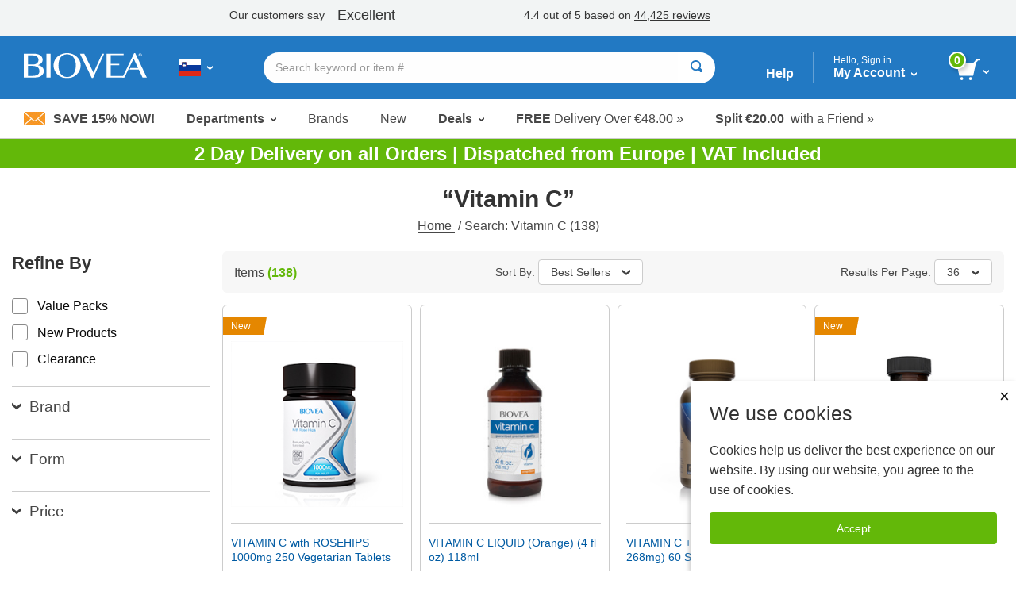

--- FILE ---
content_type: text/html; charset=utf-8
request_url: https://www.biovea.com/si/productlist/results?KW=Vitamin+C
body_size: 40063
content:
<!DOCTYPE html>
<html>

<head>

    
<!-- Google Tag Manager -->
<script>(function(w,d,s,l,i){w[l]=w[l]||[];w[l].push({'gtm.start':
new Date().getTime(),event:'gtm.js'});var f=d.getElementsByTagName(s)[0],
j=d.createElement(s),dl=l!='dataLayer'?'&l='+l:'';j.async=true;j.src=
'https://www.googletagmanager.com/gtm.js?id='+i+dl;f.parentNode.insertBefore(j,f);
})(window,document,'script','dataLayer','GTM-W5NTNJ');</script>
<!-- End Google Tag Manager -->
     <!-- Accessibility Code for biovea -->
    <script async>
        var siteKey= "5e8590868972223ca04613ce4b9cfbe8";
        if (window.location.hostname.toLowerCase().includes("biovea.net")) 
        {
            siteKey = "ebce89a18fa1ad25a0c1b95d16bf7913";
        }      
        window.interdeal = { "sitekey": siteKey, "Position": "Left", "Menulang": "en-GB", "domains": { "js": "https://cdn.equalweb.com/", "acc": "https://access.equalweb.com/" }, "btnStyle": { "vPosition": ["80%", null], "scale": ["0.8", "0.8"], "color": { "main": "#0a51f2", "second": "" }, "icon": { "type": 7, "shape": "semicircle", "outline": false } } }; (function (doc, head, body) { var coreCall = doc.createElement('script'); coreCall.src = interdeal.domains.js + 'core/4.5.6/accessibility.js'; coreCall.defer = true; coreCall.integrity = 'sha512-rotepgID7jK/CgENxVXOfMA1+62xwcnONU14mNlHVkywU+O9+uN5JqPHxBCJpGJhc3eUFYdtdjRaTdf6uffOyg=='; coreCall.crossOrigin = 'anonymous'; coreCall.setAttribute('data-cfasync', true); body ? body.appendChild(coreCall) : head.appendChild(coreCall); })(document, document.head, document.body);
    </script>
    <!--End Accessibility Code for biovea -->

    <base href="/si/" />
    <meta charset="utf-8" />
    <meta name="viewport" content="width=device-width, initial-scale=1.0, maximum-scale=1.0, user-scalable=no" />
    <meta name="Content-Language" content="EN" />
    <meta name="Language" content="English" />
    <title>BIOVEA SLOVENIA | Buy Supplements, Vitamins, Fitness &amp; Beauty Products Online</title>


            <link href="/si/imgs/home-icons/apple-touch-icon.png" rel="apple-touch-icon" />
            <link href="/si/imgs/home-icons/apple-touch-icon-152x152.png" rel="apple-touch-icon" sizes="152x152" />
            <link href="/si/imgs/home-icons/apple-touch-icon-167x167.png" rel="apple-touch-icon" sizes="167x167" />
            <link href="/si/imgs/home-icons/apple-touch-icon-180x180.png" rel="apple-touch-icon" sizes="180x180" />
            <link href="/si/imgs/home-icons/icon-hires.png" rel="icon" sizes="192x192" />
            <link href="/si/imgs/home-icons/icon-normal.png" rel="icon" sizes="128x128" />

            <meta name="DESCRIPTION" content="Biovea is the largest online retailer for buying supplements, vitamins, fitness products &amp; supplements for pets online in Slovenia. Buy products like HCG, Melatonin &amp; Superflex." />

    <link rel="stylesheet" href="/si/webcontent/build/bundle.css" async />
    <script>
        $sfConfigModel = {"STORE_FRONT_ID":68,"IsRestrictedSite":false,"BASE_URL":"/si/","DevMode":false,"Environment":"2","ScriptsDirectory":"prod"};
    </script>

</head>
<body id="body" class="">

    <script>


        window.stringResourcesHomepage = {
            bundleAndSave: 'Bundle and Save',
            customerSince: 'Customer since',
            dealsOfTheWeek: 'Deals of the Week',
            newItems: 'New Items',
            recommendedForYou:
                'Recommended for you',
            seeYourRecentOrders: 'See your recent orders',
            trendingItems: 'Immune System Support'
        }

        window.stringResourcesRecentlyViewed = {
            recentlyViewed: "Recently Viewed",
            outOfStock: "Out of Stock",
            recommendedAlternative: "See Recommended Alternative",
            notifyWhenInStock: "Notify me when in stock",
            scrollLeft: "scroll left",
            scrollRight: "scroll right",
            ImageOf: "Image of ",
            BogoMatchDiscount:"Match Discount",
            BogoMixDiscount:"Mix Discount",
            BogoMixMatchDiscount:"Mix & Match Discount"
    }

    window.addToCart = 'Add to Cart';

    window.packPrice = 'Pack Price:';

    </script>
    <!-- Google Tag Manager (noscript) -->
<noscript><iframe src="https://www.googletagmanager.com/ns.html?id=GTM-W5NTNJ"
height="0" width="0" style="display:none;visibility:hidden"></iframe></noscript>
<!-- End Google Tag Manager (noscript) -->
    <!-- Dependencies -->
            <script type="text/javascript" src="/si/scripts/react.production.min-18.3.1.js"></script>
            <script type="text/javascript" src="/si/scripts/react-dom.production.min-18.3.1.js"></script>


    <div class="body-wrapper">
        <input type="hidden" id="hidSfid" value="68" />
        <input type="hidden" id="hidIsRestricted" value="false" />

        <input type="hidden" id="hidDataSrc" value="test1" />

        <script src="/si/webcontent/product-slider.js"></script>
        <script>
            window.addEventListener('DOMContentLoaded', function () {
                setTimeout(() => {
                    productSlider.init();
                }, 100);
            });
        </script>

        <style>
        .slick-arrow {background: url('webcontent/websitesiteicons/dropdown-arrow.svg') no-repeat; background-size: contain;}
        /* Overide for deals of the week mobile arrows */
        @media screen and (max-width: 30rem), screen and (min-width: 40rem) and (max-width: 63.9375rem) {
            .product-slider--deals .slick-arrow {
                background: url('webcontent/websitesiteicons/dropdown-arrow--white.svg') no-repeat; background-size: contain;
                opacity: 1;
                margin: 0 10px;
            }
        }
        </style>


        

        <style type="text/css">
            @media print, screen and (min-width: 64em) {
                .header-has-text-banner ~ .content {
                    margin-top: 12.5rem;
                }
            }
        </style>
<!-- TrustBox script --> <script type="text/javascript" src="//widget.trustpilot.com/bootstrap/v5/tp.widget.bootstrap.min.js" async></script> <!-- End TrustBox script -->        <style type="text/css">
        @media print, screen and (min-width: 64em) {
                .cart-dropdown--active, .header-dropdown--active {
                top: 7.5rem !important;
            }
            .departments-dropdown--active {
                top: 10.8rem!important;
            }
            .trustpilot-widget {
                position: relative;
                z-index: 10;
            }
        }
        </style>


<div id="divNewReactHeader" class="header-has-text-banner">
    <input type="hidden" value="_PartialHeaderRCL.cshtml" />
    <header class="site-header">
<!-- TrustBox widget - Horizontal --> <div class="trustpilot-widget" data-locale="en-GB" style="padding-top:10px;padding-bottom:7px;background-color:#f2f4f4;height:45px;" data-text-color="#353535" data-template-id="5406e65db0d04a09e042d5fc" data-businessunit-id="5147465d00006400052440fd" data-style-height="28px" data-style-width="100%">   <a href="https://uk.trustpilot.com/review/biovea.com" target="_blank" rel="noopener"></a> </div> <!-- End TrustBox widget --> 
        <div class="header-bar">

            <div class="header-bar-container">


                <div class="header-bar__item header-bar__item--nav">
                    <div class="nav-toggle">
                        <a class="nav-menu header-bar-mobile__link" id="lnkMobileHamburger" href="javascript:void(0)">
                            <svg class="mobile-header-icon" xmlns="http://www.w3.org/2000/svg" fill="#FFFFFF" height="48" viewBox="0 0 24 24" width="48">
                                <title>Toggle Navigation</title>
                                <path d="M0 0h24v24H0z" fill="none" />
                                <path d="M3 18h18v-2H3v2zm0-5h18v-2H3v2zm0-7v2h18V6H3z" />
                            </svg>
                        </a>
                    </div>
                </div>
                <div class="header-bar__item header-bar__item--brand">
                    <div class="header-brand">
                        <a href="/si/">
                                <img src="imgs/logos/biovea__logo--white.svg" alt="Biovea logo" />
                        </a>
                    </div>
                </div>
                    <div class="header-bar__item header-bar__item--country">
                        <div class="header-countries">
                            <a href="javascript:void(0)"
                               id="lnkFlagToggleCountriesDropDown"
                               class="header-bar__link">
                                <img class="img-flag" src='imgs/flagIcons/svg/si.svg' alt="SI" />
                                <span class="dropdown__icon">
                                    <img src="webcontent/icons/dropdown-arrow--white.svg" alt="" />
                                    <img class="darkArrow" src="webcontent/icons/dropdown-arrow--333.svg" alt="">
                                </span>
                                <span class="countryText">Choose Your Country or Language</span>
                            </a>

                        </div>
                        <div class="header-countries--mobile">
                            <a class="header-bar__link">
                                <img class="img-flag" src='imgs/flagIcons/svg/si.svg' alt="SI" />
                                <span class="dropdown__icon">
                                    <img src="webcontent/icons/dropdown-arrow--white.svg" alt="" />
                                    <img class="darkArrow" src="webcontent/icons/dropdown-arrow--333.svg" alt="">
                                </span>
                            </a>
                        </div>

                    </div>

                <form autocomplete="off" id="formSearchAutocomplete" class="header-bar__item header-bar__item--search">
                    <div class="header-search">
                        <div class="header-search__bar input-group input-group--rounded">
                            <input class="header-search__input input-group__field"
                                                               placeholder="Search keyword or item #"
                                   type="text"
                                   name="txtSearch"
                                   id="txtSearch"
                                   autocomplete="off">

                            <div class="header-search__clear" id="divSearchClear">
                                <button type="button">
                                    <svg xmlns="http://www.w3.org/2000/svg" width="24" height="24" viewBox="0 0 24 24"><path d="M19 6.41L17.59 5 12 10.59 6.41 5 5 6.41 10.59 12 5 17.59 6.41 19 12 13.41 17.59 19 19 17.59 13.41 12z" /><path d="M0 0h24v24H0z" fill="none" /></svg>
                                </button>
                            </div>
                            <div class="header-search__button input-group__button" (click)="searchButtonClick()">
                                <button type="submit" class="button button--white" id="formSearchSubmit">
                                        <svg xmlns="http://www.w3.org/2000/svg" width="15" height="15" viewBox="0 0 8 8">
                                            <title>Search</title>
                                            <path d="M3.5 0c-1.93 0-3.5 1.57-3.5 3.5s1.57 3.5 3.5 3.5c.59 0 1.17-.14 1.66-.41a1 1 0 0 0 .13.13l1 1a1.02 1.02 0 1 0 1.44-1.44l-1-1a1 1 0 0 0-.16-.13c.27-.49.44-1.06.44-1.66 0-1.93-1.57-3.5-3.5-3.5zm0 1c1.39 0 2.5 1.11 2.5 2.5 0 .66-.24 1.27-.66 1.72-.01.01-.02.02-.03.03a1 1 0 0 0-.13.13c-.44.4-1.04.63-1.69.63-1.39 0-2.5-1.11-2.5-2.5s1.11-2.5 2.5-2.5z" />
                                        </svg>
                                </button>
                            </div>
                            <div class="header-search__cancel" id="divSearchCancel">
                                <button type="button">
                                    Cancel
                                </button>
                            </div>
                        </div>

                        <div class="search-dropdown" id="divSearch_DropDown" style="display: none;">
                            <ul id="ulSearchDepartmentsList" class="search-dropdown--departments">
                                <li class="search-dropdown-header">Trending</li>
                                        <li>
                                            <a href="productlist/results?KW=The">
                                                The
                                            </a>
                                        </li>
                                        <li>
                                            <a href="productlist/results?KW=Minoxidil">
                                                Minoxidil
                                            </a>
                                        </li>
                                        <li>
                                            <a href="productlist/results?KW=Minoxidil&#x2B;Foam">
                                                Minoxidil Foam
                                            </a>
                                        </li>
                                        <li>
                                            <a href="productlist/results?KW=Collagen">
                                                Collagen
                                            </a>
                                        </li>
                                        <li>
                                            <a href="productlist/results?KW=Magnesium">
                                                Magnesium
                                            </a>
                                        </li>
                                        <li>
                                            <a href="productlist/results?KW=Glucosamine">
                                                Glucosamine
                                            </a>
                                        </li>
                                        <li>
                                            <a href="productlist/results?KW=Melatonin">
                                                Melatonin
                                            </a>
                                        </li>
                                        <li>
                                            <a href="productlist/results?KW=Foligain">
                                                Foligain
                                            </a>
                                        </li>
                                        <li>
                                            <a href="productlist/results?KW=B12">
                                                B12
                                            </a>
                                        </li>
                            </ul>
                            <ul id="ulSearchResults" style="display:none;"></ul>
                        </div>

                    </div>
                </form>

                <div class="header-bar__item header-bar__item--help">
                    <a class="header-bar__link" href="help-center/main"> Help</a>
                </div>
                <div class="header-bar__item header-bar__item--account">
                    <div class="header-dropdown-overlay" id="divMyAccountDropDown_Overlay"></div>
                    <div class="header-account">
                        <a class="header-bar__link" href="javascript:void(0)" id="lnkMyAccount_Toggle">
                            <span>
                                <span class="account-dropdown__greeting" id="span_Not_LoggedIn">
                                    Hello, Sign in

                                    <br />
                                </span>

                                <span class="account-dropdown__greeting" id="span_LoggedIn" style="display: none;">
                                    Hello,
                                    <span id="span_CustomerName"></span>
                                </span>


                                My Account
                            </span>
                            <span class="dropdown__icon">
                                <img src="webcontent/icons/dropdown-arrow--white.svg" alt="">
                            </span>
                        </a>
                        <span class="account-dropdown__greeting" id="span_AdminMode_Greeting" style="display: none;">
                            <span>
                                <span id="span_AdminMode_Label" style="color: red;">ADMIN MODE.</span>
                            </span>
                            <br />
                            <span>
                                <span id="span_AdminMode_Username" style="color: red;"></span>
                            </span>
                        </span>
                    </div>
                    <div class="header-dropdown-arrow" id="divMyAccount_Overlay">
                    </div>
                    <div class="dropdown-container">
                        <div class="account-dropdown header-dropdown" id="divMyAccount_DropDown" style="display:none">
                            <a class="account-dropdown__sign-in-button"
                               id="lnkLoginButton"
                               href="javascript:void(0)">
                                Log In
                            </a>
                            <p class="account-dropdown__sign-up-text" id="pRegistration" *ngIf="!headerMain.sfCustMyAccount.LoggedIn">
                                New customer?
                                <a href="javascript:void(0)"
                                   id="lnkStartHere"
                                   class="account-dropdown__sign-up-link">
                                    Start here.
                                </a>
                            </p>
                            <ul class="menu menu--vertical">
                                <li class="menu__item"><a href="m/profile" class="myaccount-focuasble">My Profile</a></li>
                                <li class="menu__item"><a href="m/orders" class="myaccount-focuasble">My Orders</a></li>
                                <li class="menu__item"><a href="m/addresses" class="myaccount-focuasble">Delivery Addresses</a></li>
                                <li class="menu__item"><a href="m/paymethods" class="myaccount-focuasble">Payment Methods</a></li>
                                    <li class="menu__item">
                                        <a href="m/wishlist" class="myaccount-focuasble">
                                            My Wishlist
                                            <span id="spanWishlistCount" style="display: none;">

                                            </span>
                                        </a>
                                    </li>
                                <li class="menu__item">
                                    <a href="m/autodelivery" class="myaccount-focuasble">
                                        Manage Auto-Delivery
                                    </a>
                                </li>
                                    <li class="menu__item">
                                        <a href="m/credits" class="myaccount-focuasble">
                                            My Credits
                                        </a>
                                    </li>


                                <li class="menu__item">
                                    <a href="m/reviews" class="myaccount-focuasble">
                                        My Reviews
                                    </a>
                                </li>

                                    <li class="menu__item">
                                        <a href="m/referrals" class="myaccount-focuasble">
                                            My Referrals
                                        </a>
                                    </li>

                                <li class="menu__item" id="singOutPanel" *ngIf="headerMain.sfCustMyAccount.LoggedIn" style="display: none;">
                                    <a href="javascript:void(0)" class="account-dropdown__sign-out myaccount-focusable" id="lnkButtonSignOut" (click)="logout()">
                                        <span class="account-dropdown__sign-out--link">
                                            Sign out
                                        </span>
                                    </a>
                                </li>
                            </ul>
                        </div>
                    </div>

                </div>

                <div class="header-bar__item header-bar__item--search-toggle">
                    <a id="mobileSearchButton" class="header-search-button header-search-button--hidden" href="javascript:void(0)">
                        <svg xmlns="http://www.w3.org/2000/svg" viewBox="0 0 25.3 25.11">
                            <g id="Layer_1" data-name="Layer 1">
                                <path id="search-icon-circle" d="M17.15,17.15a9.16,9.16,0,1,1,0-13,9.14,9.14,0,0,1,0,13" fill="none" stroke="#fff" stroke-miterlimit="10" stroke-width="3" />
                                <line id="search-icon-line" x2="25.09" y2="24.9" x1="17.15" y1="17.15" fill="none" stroke="#fff" stroke-miterlimit="10" stroke-width="3" />
                            </g>
                        </svg>

                    </a>
                </div>


                <div class="header-bar__item header-bar__item--cart">
                    <div class="header-cart">
                        <a href="javascript:void(0)" id="lnk_Cart_Toggle"
                                                   class="header-bar__link">

                                <svg xmlns="http://www.w3.org/2000/svg" id="Layer_1" data-name="Layer 1" viewBox="0 0 500.86 435.51">
                                    <defs>
                                        <style type="text/css">
                                            .cart-svg {
                                                fill: #fff;
                                            }
                                        </style>
                                    </defs>
                                    <title>Cart</title>
                                    <polygon class="cart-svg" points="351.6 345.91 59.2 345.91 0 82.51 410.8 82.51 351.6 345.91" />
                                    <rect class="cart-svg" x="336.97" y="41.98" width="131.7" height="40.1" transform="translate(84.28 316.29) rotate(-47.35)" />
                                    <rect class="cart-svg" x="432.86" y="0.02" width="68" height="35.2" />
                                    <circle class="cart-svg" cx="294.5" cy="404.61" r="30.9" />
                                    <circle class="cart-svg" cx="111" cy="404.61" r="30.9" />
                                </svg>

                                <div class="cart__count" id="div_Cart_ItemsCount">
                                    0
                                </div>
                            <span class="dropdown__icon">
                                <img src="webcontent/icons/dropdown-arrow--white.svg" alt="" />
                            </span>
                        </a>
                    </div>
                    <div class="header-dropdown-arrow" id="div_CartDropDown_Arrow"></div>
                </div>
                <div class="header-dropdown-overlay header-dropdown-overlay--cart" id="divCart_DropDown_Overlay"></div>

                        <div class="cart-dropdown" id="divCartDropDown">

                            <div class="cart-dropdown__overlay"
                                 id="divCartDropDown_Overlay" style="display: none"></div>
                        </div>

            </div>

        </div>



<nav class="nav-bar">
    <ul class="nav-bar__list menu">

        <li class="nav-bar__item nav-bar__item--deal" id="liSave15Percent">
            <a class="nav-bar__deal" href="c/newsletter-signup" id="lnkSave15Percent" style="display: none;">
                    <img src="webcontent/icons/envelope.jpg" alt="" />
                Save 15% Now!
            </a>
        </li>
        <li class="nav-bar__item nav-bar__item--dropdown">
            <a class="dropdown__trigger" id="lnkDepartmentsDropDownTrigger">
                Departments
                <span class="dropdown__icon">
                    <img src="webcontent/icons/dropdown-arrow.svg" alt="">
                </span>
            </a>
        </li>
        <li class="nav-bar__item"><a href="c/lists/brands">Brands</a></li>
        <li class="nav-bar__item"><a href="productList/newproducts">New</a></li>
        <li class="nav-bar__item nav-bar__item--dropdownNormal">
            <a class="dropdown__trigger" id="lnkSaleDropDownTrigger">
                Deals
                <span class="dropdown__icon">
                    <img src="webcontent/icons/dropdown-arrow.svg" alt="">
                </span>
            </a>
        </li>
        <li class="nav-bar__item nav-bar__item--promo">
            <a href="help-center/delivery/rates">
                <span>FREE</span>&nbsp;Delivery Over
                &#x20AC;48.00 &#187;
            </a>
        </li>
            <li class="nav-bar__item nav-bar__item--promo">
                <a href="help-center/programs-promotions/refer-friend">
                    <span>
                        Split
                        &#x20AC;20.00
                    </span>
                    &nbsp;
                    with a Friend
                    &#187;
                </a>
            </li>
    </ul>
</nav>

        <div class="country-dropdown header-dropdown" id="divCountriesDropDown">
            <div class="closeButton-bar" id="divCountriesDropDown_CloseBar" (click)="toggleCountries()">
                <div class="closeButton">Close</div>
            </div>
            <div class="country-dropdown__container" id="divCountryDropDownHtmlData"></div>
        </div>
        <div class="header-dropdown-overlay" id="divCountriesOverlay"></div>

        <script>
            window.$StringResource__ValidationMessages_txtPasswordDontMatchUser =
            "The username and password you entered is invalid. Please try again.";
            window.$StringResource__ValidationMessages_Required = "Required Field";
            window.$StringResource__ValidationMessages_InvalidInput = "Invalid Input";
            window.$StringResource__ValidationMessages_PasswordsDontMatch = "The passwords do not match.";
            window.$StringResource__ValidationMessages_PasswordCanBeNoLongerThan = "Your password can be no longer than 20 characters.";
            window.$StringResource__ValidationMessages_PasswordMustBe2Chars = "Your password must be at least 2 characters.";
            window.$StringResource__ValidationMessages_MustBeAtLeast18 = "You must be at least 18 years old to use this website.";
            window.$StringResource__ValidationMessages_PasswordCantContainSpaces = "Your password cannot contain spaces.";
            window.$StringResource__ValidationMessages_FirstNameTooShort = "Please enter complete first name. Incomplete names will result in shipping delays.";
            window.$StringResource__ValidationMessages_LastNameTooShort = "Please enter complete last name. Incomplete names will result in shipping delays.";
            window.$StringResource__EmailAlreadyExists = "Email Already Exists";

        </script>
        <div class="reveal reveal--login" id="loginModalHeader" style="display: none ">
            <div class="reveal__content">
                <div id="loginHeaderReact"></div>
            </div>
        </div>

        <div class="header-dropdown-overlay">
        </div>
        <div class="header-dropdown-overlay">
        </div>
        <script>
            window.captchaEnabled = true
                $StringResource__Mobile_MobiMaster_Home =
            "Home";
            $StringResource__HeaderNew_txtAccount =
            "Account";

            $StringResource__MyAccount_txtMyProfile =
            "My Profile";

            $StringResource__MyAccount_txtMyOrders =
            "My Orders";

            $StringResource__HeaderNew_DeliveryAddresses =
            "Delivery Addresses";

            $StringResource__HelpCenter_txtPaymentMethods =
            "Payment Methods";

            $StringResource__Mobile2_cart_txtMyWishlist =
            "My Wishlist";

            $StringResource__BreadCrumb_MyCredits =
            "My Credits";

            $StringResource__MyAccount_txtMyReferrals =
            "My Referrals";

            // New
            $StringResource__HeaderNew_txtNew =
            "New";

            // Sale
            $StringResource__HeaderNew_txtSale =
            "Sale";

            // Deals
            $StringResource__on_sale_txtDeals =
            "Deals";

            // Sale Items
            $StringResource__on_sale_txtSaleItems =
            "Sale Items";
            $StringResource__on_sale_txtSaleItemsLink =
            "productList/onsalelist?SALEFILTER=OnSale";

            // Value Packs
            $StringResource__on_sale_txtValuePacks =
            "Value Packs";
            $StringResource__on_sale_txtValuePacksLink =
            "productList/onsalelist?SALEFILTER=ValuePack";

            // Clearance
            $StringResource__on_sale_txtClearance =
            "Clearance";
            $StringResource__on_sale_txtClearanceLink =
            "productlist/categorydispatch?CID=24218\u0026d";

            // Health Concerns
            $StringResource__BreadCrumb_HealthConcern =
            "Health Concerns";

            // Brands
            $StringResource__Header_lbl_BrowsePanel_Brands =
            "Brands";

            // Help
            $StringResource__Header_lbl_BrowsePanel_Help =
            "Help";

            //you are only 
            $StringResource__Cart_lbl_YouAreOnly =
            "You are only";

            //free shipping
            $StringResource__Cart_lbl_FreeShipping =
            "Your order qualifies for FREE Delivery!";

            //text away from delivery
            $StringResource__Cart_lbl_TextAwayFromDelivery =
            "away from FREE Delivery";

            // Choose language
            $StringResource__HeaderNew_txtChooseLanguage =
            "Choose Language";

            // Back
            $StringResource__HeaderNew_txtBack =
            "Back";

            // Item(s)
            $StringResource__HeaderNew_txtItems =
            "Item(s)";

            // Delivery
            $StringResource__HelpCenter_txtDelivery =
            "Delivery";

            // Delivery
            $StringResource__checkout_info_Tax =
            "VAT";


            // FREE Delivery
            $StringResource__GlobalResources_txtFreeDelivery =
            "FREE Delivery";

            $StringResource__GlobalResources_txtFree =
            "Free";

            $StringResource__checkout_info_PromotionDiscount =
            "Discount";

            // Order Total
            $StringResource__Mobile_CommonMobiStrings_OrderTotal =
            "Order Total";

            // View Cart
            $StringResource__Header_btnViewCart =
            "View Cart";

            // Checkout
            $StringResource__GlobalResources_txtCheckout =
            "Checkout";

            // Discount
            $StringResource__GlobalResources_txtDiscount =
            "Discount";

            // Credits Applied
            $StringResource__HeaderNew_txtCreditsApplied =
            "Credits Applied";

            // Sign out
            $StringResource__HeaderNew_txtSignout =
            "Sign out";

            // My Reviews
            $StringResource__HeaderNew_MyReviews =
            "My Reviews";

            // Active
            $StringResource__GlobalResources_txtActive =
            "Active";

            // ImageOf
            $StringResource__GlobalResources_txtImageOf =
            "Image of {0}";

            // Remove
            $StringResource__GlobalResources_txtRemove =
            "Remove";

            // Qty
            $StringResource__ProductDetail_lblQty =
            "Qty";

            window.stringResourcesSignIn = {
                // Sign In
                SignIn: "Sign In",
                Email: "Email", // Submit for translation: Email
                Password: "Password",
                KeepMe: "Keep me signed in", // Submit for translation: Keep me signed in
                LogIn: "Log In",
                Or: "or",
                CreateAnAccount: "Create an Account",
                ForgotYourPasswordQuestion: "Forgot your password?",
                RequiredField: "Required Field",
                Required: "Required",

                // Forgot Password
                ForgotPasswordHeading: "Forgot Password", // Submit for translation: Forgot Password
                Cancel: "Cancel",
                Submit: "Submit",
                PasswordSent: "We have sent you an email with your password.", // Submit for translation: We have sent you an email with your password.

                // Create an Account
                Register: "Register", // Submit for translation: Register
                SelectATitle: "Select a title",
                Male: "Male",
                Female: "Female",
                Day: "Day",
                Month: "Month",
                Year: "Year",
                //SelectAState: "Select a state",
                //PasswordsDontMatch: "The passwords do not match.",


            }

            window.stringResourcesMyAccount = {
                MyProfile: "My Profile",
                MyOrders: "My Orders",
                Addresses: "Addresses",
                PaymentMethods: "Payment Methods",
                MyWishlist: "My Wishlist",
                ManageAutoDelivery: "Manage Auto-Delivery",
                MyCredits: "My Credits",
                MyReferrals: "My Referrals",
                MyReviews: "My Reviews",
                SignOut: "Sign out"
                                                }

            window.stringPagination = {
                Page: "page",
                Of: "of"
                                                }

            window.stringResourcesDeptMenu = {
                ViewAll: "View All"
                                                }

            window.stringResourcesViewCart = {
                AddToCart: "Add To Cart"
                                                }

            window.stringResourcesReviews = {
                MyReviews: "My Reviews",
                YouHaveNoReviewsAnd: "You have no reviews and no purchased products to review.",
                Loading: "Loading...",
                ReviewNow: "Review Now",
                By: "by",
                Edit: "Edit",
                ReviewStatus: "Review Status",
                ReviewStatusPending: "Pending, please allow 2-3 business days for review to be published",
                ReviewStatusAprroved: "Approved",
                PleaseRateTheProduct: "Please rate the product from 1 to 5 stars.",
                PleaseProvideHeadline: "Please provide headline for your review.",
                PleaseProvideContent: "Please provide content for your review.",

                //machine translation
                machineTranslatedFromDA: "Machine Translated from Danish",
                machineTranslatedFromDE: "Machine Translated from German",
                machineTranslatedFromEN: "Machine Translated from English",
                machineTranslatedFromES: "Machine Translated from Spanish",
                machineTranslatedFromFR: "Machine Translated from French",
                machineTranslatedFromIT: "Machine Translated from Italian",
                machineTranslatedFromNL: "Machine Translated from Dutch",
                machineTranslatedFromPL: "Machine Translated from Polish",
                machineTranslatedFromPT: "Machine Translated from Portuguese",

                verifiedPurchase: "Verified Purchase",

                // on
                On: "on",
                // Was this review helpful?
                WasThisReviewHelpfulToYou: "Was this review helpful to you?",
                // Yes
                Yes: "Yes",
                // Sort By
                SortBy: "Sort By",
                // Most Helpful
                MostHelpful: "Most Helpful",
                // Newest
                Newest: "Newest",
                // Previous
                Previous: "Previous",
                // Next
                Next: "Next",
                // Brand:
                Brand: "Brand:",
                // Item #:
                ItemNumber: "Item #:",
                // Days Supply:
                DaysSupply: "Day Supply",
                // How would you rate this?
                HowWouldYouRateThis: "How would you rate this?",
                // Headline
                Headline: "Headline",
                // What's most important to know?
                WhatsMostImportantToKnow: "What is most important to know?",
                // Review
                Review: "Review",
                // Write your review here. What did you like the most? What did you like the least?
                WriteYourReviewHere: "Write your review here. What did you like the most? What did you like the least?",
                // Preview your Review
                PreviewYourReview: "Preview Your Review",
                // Cancel
                Cancel: "Cancel",
                // Review Preview
                ReviewPreview: "Review Preview",
                // Publish
                Publish: "Publish",
                // Thanks for taking the time to share your experience with this item.
                ThanksForTakingTheTime: "Thanks for taking the time to share your experience with this item.",
                // Pending, please allow 2-3 business days for review to be published.
                PendingPleaseAllow: "Pending, please allow 2-3 business days for review to be published",
                // OK
                OK: "OK",
                //Sorry, there was a problem while submitting.
                SorryThereWasAProblem: "Sorry, there was a problem while submitting.",
            }

            window.stringResourcesReferrals = {
                MyReferrals:
            "My Referrals",
                MyAccount:
            "My Account",
                ReferAFriend:
            "Refer a friend",
                NoReferrals:
            "You have no Referrals to report.",
                Email:
            "Email",
                Date:
            "Date:",
                Type:
            "Type:",
                Status:
            "Status:\n",
                CreditIssued:
            "Credit Issued",
                SendReminder:
            "Send Reminder",
                ReminderSent:
            "Reminder email sent to",
                Previous:
            "Previous",
                Next: "Next",
            }

        </script>


            <div class="header-dropdown-overlay" id="divSearch_Overlay"></div>
        <div class="departments-dropdown" id="divDepartmentsDropdown">
        </div>

        <div class="department-overlay" id="divDepartmentOverlay"></div>


        <div class="sale-dropdown" id="divSaleDropdown">
            <ul class="menu menu--vertical mobile-nav mobile-departments-menu">
                <li><a href="productList/onsalelist?SALEFILTER=OnSale" class="mobile-nav__parent">Sale Items</a></li>
                <li><a href="productList/onsalelist?SALEFILTER=ValuePack" class="mobile-nav__parent">Value Packs</a></li>
                <li><a href="productlist/categorydispatch?CID=24218&amp;d" class="mobile-nav__parent">Clearance</a></li>
            </ul>
        </div>

        <div class="sale-overlay" id="divSaleOverlay"></div>


        <div class="mobile-search-bar-button">
            <button type="button" class="faux-search-bar">
                <span class="faux-search-bar__placeholder">Search keyword or item #</span>
                <span class="faux-search-bar__icon">
                        <svg xmlns="http://www.w3.org/2000/svg" width="15" height="15" viewBox="0 0 8 8">
                            <path d="M3.5 0c-1.93 0-3.5 1.57-3.5 3.5s1.57 3.5 3.5 3.5c.59 0 1.17-.14 1.66-.41a1 1 0 0 0 .13.13l1 1a1.02 1.02 0 1 0 1.44-1.44l-1-1a1 1 0 0 0-.16-.13c.27-.49.44-1.06.44-1.66 0-1.93-1.57-3.5-3.5-3.5zm0 1c1.39 0 2.5 1.11 2.5 2.5 0 .66-.24 1.27-.66 1.72-.01.01-.02.02-.03.03a1 1 0 0 0-.13.13c-.44.4-1.04.63-1.69.63-1.39 0-2.5-1.11-2.5-2.5s1.11-2.5 2.5-2.5z"></path>
                        </svg>
                </span>
            </button>
        </div>

        <div class="mobile-adbar">
                <span id="lnkSave15Percent_Mobile" style="display: none;">
                    <a class="mobile-adbar__newsletter" href="c/newsletter-signup">
                            <img src="webcontent/icons/envelope.jpg" alt="" />
                        Save 15% Now!
                    </a>

                    <span class="mobile-adbar__divider">|</span>
                </span>
            <a href="help-center/delivery/rates" class="mobile-adbar__delivery">
                <span>FREE</span>&nbsp;Delivery Over
                &#x20AC;48.00 &#187;
            </a>
        </div>


<style type="text/css">

         div# {
         }
         .custom-text-banner {
            display: flex;
            width: 100%;
            font-weight: bold;
            padding: 5px;

justify-content: center;align-items: center;text-align: center;background: #63b809;font-size:  1.5rem;font-family:  ;color:  #ffffff;         }
.custom-text-banner-color-alt {
               color: #000000;
               display: contents;
            }   .custom-text-banner a {
      display: flex;
      width: 100%;
      height: 100%;
   }
      .custom-text-banner a:hover, .custom-text-banner a:visited {
         color: inherit;
      }
   @media screen and (max-width: 39.9375em) {
      .custom-text-banner {
         font-size: 1rem !important;
      }
   }
</style>
            <div class="custom-text-banner">
2 Day Delivery on all Orders | Dispatched from Europe | VAT Included            </div>

        

<style>
    .cookieConsent {
        z-index: 10;
        position: fixed;
        bottom: 0;
        right: 0;
        max-width: 25.625rem;
        box-shadow: rgba(156, 156, 156, 0.5) -2px 2px 5px 0px;
        height: 240px;
        background: #fff;
        padding: 1.5rem;
    }

    @media print, screen and (max-width: 63.9988em) {
        .cookieConsent {
            width: 100%;
        }
    }
</style>
<script type="text/javascript">


    function domReady(fn) {
        document.addEventListener("DOMContentLoaded", fn);
        if (document.readyState === "interactive" || document.readyState === "complete") {
            fn();
        }
    }

    function setCookie(name, value, days) {
        var expires = "";
        if (days) {
            var date = new Date();
            date.setTime(date.getTime() + (days * 24 * 60 * 60 * 1000));
            expires = "; expires=" + date.toUTCString();
        }
        document.cookie = name + "=" + (value || "") + expires + "; path=/";
    }

    // domReady(() => {
    //     if (document.cookie.indexOf("consent" + $sfConfigModel.STORE_FRONT_ID) > -1) {
    //         document.getElementsByClassName("cookieConsent")[0].style.display = "none";
    //     } else {
    //         document.getElementsByClassName("cookieConsent")[0].style.display = "block";
    //     }
    // });
    // domReady(() => {

    domReady(() => 
    {
            window.uetq = window.uetq || [];
            if (document.cookie.indexOf("consent" + $sfConfigModel.STORE_FRONT_ID) > -1) 
            {
                window.uetq.push('consent', 'update', {
                    'ad_storage': 'granted'
                });
                document.getElementsByClassName("cookieConsent")[0].style.display = "none";
            }
            else
            {
                window.uetq.push('consent', 'update', {
                    'ad_storage': 'denied'
                });
                document.getElementsByClassName("cookieConsent")[0].style.display = "block";
            }
    });


    function acceptCookies()
    {
        setCookie("consent" + $sfConfigModel.STORE_FRONT_ID, "true", 30);

        window.uetq = window.uetq || [];
        window.uetq.push('consent', 'update', {
            'ad_storage': 'granted'
        });
        document.getElementsByClassName("cookieConsent")[0].style.display = "none";
    }
    function denyCookies() 
    {     
        setCookie("consent" + $sfConfigModel.STORE_FRONT_ID, "false", 30);
        window.uetq = window.uetq || [];
        window.uetq.push('consent', 'update', {
            'ad_storage': 'denied'
        });
        document.getElementsByClassName("cookieConsent")[0].style.display = "none";
    }

</script>
<div class="cookieConsent" style="display:none">
    <h4>We use cookies</h4>
    <div class="h-cart__product-remove">
        <button onclick="denyCookies()" style="width: 2.5rem; height: 2.5rem; display: block; padding: 0px 0px 0px 0.625rem; color: rgb(10, 10, 10); font-size: 1.375rem; background: rgb(255, 255, 255); border: 0px; cursor: pointer;" aria-label="Remove MSM 500mg 180 Vegetarian Capsules">×</button>
    </div>
    <p style="padding-top: 0.5rem;">
        Cookies help us deliver the best experience on our website. By using our website, you agree to the use of cookies.
    </p>
    <button class="button button--green button--expand" onclick="acceptCookies()">Accept</butto>
</div>

    </header>


</div>
<script src="https://www.google.com/recaptcha/api.js?render=explicit&hl=en" async defer></script>


<style type="text/css">
    #snackbar {
        visibility: hidden; /* Hidden by default. Visible on click */
        min-width: 250px; /* Set a default minimum width */
        margin-left: -125px; /* Divide value of min-width by 2 */
        background-color: #333; /* Black background color */
        color: #fff; /* White text color */
        text-align: center; /* Centered text */
        border-radius: 2px; /* Rounded borders */
        padding: 16px; /* Padding */
        position: fixed; /* Sit on top of the screen */
        z-index: 1; /* Add a z-index if needed */
        left: 50%; /* Center the snackbar */
        bottom: 30px; /* 30px from the bottom */
    }

        /* Show the snackbar when clicking on a button (class added with JavaScript) */
        #snackbar.show {
            visibility: visible; /* Show the snackbar */
            /* Add animation: Take 0.5 seconds to fade in and out the snackbar.
                  However, delay the fade out process for 2.5 seconds */
            -webkit-animation: fadein 0.5s, fadeout 0.5s 2.5s;
            animation: fadein 0.5s, fadeout 0.5s 2.5s;
        }

    /* Animations to fade the snackbar in and out */
    @-webkit-keyframes fadein {
        from {
            bottom: 0;
            opacity: 0;
        }

        to {
            bottom: 30px;
            opacity: 1;
        }
    }

    @keyframes fadein {
        from {
            bottom: 0;
            opacity: 0;
        }

        to {
            bottom: 30px;
            opacity: 1;
        }
    }

    @-webkit-keyframes fadeout {
        from {
            bottom: 30px;
            opacity: 1;
        }

        to {
            bottom: 0;
            opacity: 0;
        }
    }

    @keyframes fadeout {
        from {
            bottom: 30px;
            opacity: 1;
        }

        to {
            bottom: 0;
            opacity: 0;
        }
    }
</style>
<script type="text/javascript">
    function copyToClipboard(element) {
        if (navigator.clipboard) {
            navigator.clipboard.writeText(element.getElementsByTagName("span")[0].innerText);
        } else {
            console.log(element.getElementsByTagName("span")[0].innerText);
        }
        var snackbar = document.getElementById("snackbar");
        snackbar.classList.add("show");
        setTimeout(() => {
            snackbar.classList.remove("show");
        }, 3000);
    }
</script>
<span id="snackbar">Texto copiado</span>


        <script src="/si/clientsideapplications/dist/v1/observable.js"></script>

        <div class="content">
            <div class="content-overlay"></div>
            
        <script type="text/javascript" src="/si/scripts/jquery-3.4.1.min.js"></script>

<script src="/si/scripts/angular.min-1.5.7.js" type="text/javascript"></script>
<script src="/si/scripts/angular-resource.min-1.5.7.js" type="text/javascript"></script>
<script src="/si/scripts/angular-route-1.5.7.js" type="text/javascript"></script>
<script src="/si/scripts/angular-cookies-1.5.0.js" type="text/javascript"></script>
<script src="/si/scripts/moment.min-2.11.0.js" type="text/javascript"></script>





<script type="text/javascript" src="/si/scripts/angular-ui-router.min.js"></script>

<script type="text/javascript" src="/si/scripts/productlist/dirPagination.js"></script>
<script type="text/javascript" src="/si/scripts/productlist/product-list.js"></script>
<script type="text/javascript" src="/si/scripts/LinqJS/jquery.linq.js"></script>
<script type="text/javascript" src="/si/scripts/LinqJS/linq.js"></script>
<script type="text/javascript" src="/si/scripts/angular-lazyload.js"></script>

<script>
    try {
        fbq('track', 'Search');
    } catch (err) {

    }

</script>

        <script>
            var $sfPageRouteConfig = {"WEB_PAGE_ID":9,"SHOW_BREADCRUMB":true,"PAGE_URL":"productlist/results","PAGE_TITLE":"BIOVEA SLOVENIA | Buy Supplements, Vitamins, Fitness & Beauty Products Online","sfBreadCrumb":{"BreadCrumbURL":"home/index/","BreadCrumbElements":[{"WEB_PAGE_ID":6,"PAGE_URL":"home/index/","POSITION":0,"TRANSLATED_NAME":"Home"},{"WEB_PAGE_ID":9,"PAGE_URL":"productlist/results?kw=Vitamin+C","POSITION":1,"TRANSLATED_NAME":"Search: Vitamin C"}]}};
        </script>

<base href="/si/" /><!--[if IE]></base><![endif]-->


    <div style="display:none">
        <div>StoreFrontURL: https://www.biovea.com/si/ </div>
        <br />
        <div>StoreFront URL SubPath: si/ </div>
        <br />
    </div>
    <script type="text/javascript">
        var storeFrontURLSubpath = 'si/';
        var apiModel = {"CategoryID":0,"DeptID":0,"TotalProductsCount":138,"PricesRangeList":[{"PriceFrom":0,"PriceTo":10,"PriceRangeString":"\u20AC0.00-\u20AC10.00","Enabled":true},{"PriceFrom":10,"PriceTo":20,"PriceRangeString":"\u20AC10.00-\u20AC20.00","Enabled":true},{"PriceFrom":20,"PriceTo":30,"PriceRangeString":"\u20AC20.00-\u20AC30.00","Enabled":true},{"PriceFrom":30,"PriceTo":40,"PriceRangeString":"\u20AC30.00-\u20AC40.00","Enabled":true},{"PriceFrom":40,"PriceTo":2147483647,"PriceRangeString":"Over \u20AC40.00","Enabled":true}],"ProductModelList":null,"ProductModelFilteredList":[{"StoreFrontId":68,"product_id":16282,"Bestseller":1,"Frst":0,"OptionTitle":"","VO":0,"rn":7,"rown2":6,"rown":0,"SALES_RANK":118,"house_brand":1,"Teaser":"High Potency Antioxidant and Immune System Booster","Name":"VITAMIN C with ROSEHIPS 1000mg 250 Vegetarian Tablets","MSRP":39.50,"FormattedMSRP":"\u20AC39.50","RETAIL_PRICE":27.65,"FormattedRetailPrice":"\u20AC27.65","CURRENT_PRICE":0.00,"FormattedCurrentPrice":null,"PackTotalValue":0.00,"FormattedPackTotalValue":null,"Savings":11.85,"FormattedSavings":"\u20AC11.85","SavingsPercentage":30,"SuppressPackPrice":false,"ValuePackBundleType":0,"DUE_IN_DATE":"1900-01-01T00:00:00","NewProduct":true,"TopSeller":true,"OverStock":false,"ValuePack":false,"OutOfStock":false,"OnSale":false,"URL_NAME":"vitamin-c-with-rosehips-1000mg-250-vegetarian-tablets","SalesPercent":0,"SKU":"811079036605","Weight":16.60000,"MANUFACTURER_ID":23,"Manufacturer_Name":"BIOVEA","Display_Manufacturer":true,"THUMBNAIL_IMAGE":"/images/products/sml/16282_sm.jpg","STANDARD_IMAGE":"/images/products/lrg/16282_lg.jpg","RedirectedStoreFrontId":0,"IsBogo":false,"FormValue":"Tablets","RemainingStock":0,"DATE_CREATED":44965,"DEPT_NAME_COLLECTION":"[\u0027Supplements\u0027]","DEPT_NAME_SUBCAT_ONE_LEVEL_COLLECTION":"\u0022Supplements\u0022:[\u0022By Health Solution\u0022,\u0022Vitamins\u0022,\u0022Antioxidants\u0022]","TIMES_ADDED_TO_CART":26,"AVERAGE_REVIEW_SCORE":4.9,"TOTAL_REVIEWS":7,"OutOfStockModel":null,"HideAddToCartButton":false,"HideItem":false,"ALTERNATE_PID":0,"ALTERNATE_URL_NAME":"","Rated":76,"IntroOffer":false,"SEO_IMAGE_ALT_TAG":"VITAMIN C with ROSEHIPS 1000mg 250 Vegetarian Tablets by BIOVEA"},{"StoreFrontId":68,"product_id":7433,"Bestseller":2,"Frst":0,"OptionTitle":"","VO":0,"rn":85,"rown2":71,"rown":0,"SALES_RANK":696,"house_brand":1,"Teaser":"Give Your Immune System The Ultimate Boost","Name":"VITAMIN C LIQUID (Orange) (4 fl oz) 118ml","MSRP":32.60,"FormattedMSRP":"\u20AC32.60","RETAIL_PRICE":24.65,"FormattedRetailPrice":"\u20AC24.65","CURRENT_PRICE":0.00,"FormattedCurrentPrice":null,"PackTotalValue":0.00,"FormattedPackTotalValue":null,"Savings":7.95,"FormattedSavings":"\u20AC7.95","SavingsPercentage":24,"SuppressPackPrice":false,"ValuePackBundleType":0,"DUE_IN_DATE":"1900-01-01T00:00:00","NewProduct":false,"TopSeller":false,"OverStock":false,"ValuePack":false,"OutOfStock":false,"OnSale":false,"URL_NAME":"vitamin-c-liquid-orange--4-fl-oz-118ml","SalesPercent":11,"SKU":"818423024530","Weight":8.83000,"MANUFACTURER_ID":23,"Manufacturer_Name":"BIOVEA","Display_Manufacturer":true,"THUMBNAIL_IMAGE":"/images/products/sml/7433_sm.jpg","STANDARD_IMAGE":"/images/products/lrg/7433_lg.jpg","RedirectedStoreFrontId":0,"IsBogo":false,"FormValue":"Liquid ","RemainingStock":0,"DATE_CREATED":42098,"DEPT_NAME_COLLECTION":"[\u0027Supplements\u0027]","DEPT_NAME_SUBCAT_ONE_LEVEL_COLLECTION":"\u0022Supplements\u0022:[\u0022By Health Solution\u0022,\u0022Vitamins\u0022,\u0022Antioxidants\u0022]","TIMES_ADDED_TO_CART":25,"AVERAGE_REVIEW_SCORE":5.0,"TOTAL_REVIEWS":6,"OutOfStockModel":null,"HideAddToCartButton":false,"HideItem":false,"ALTERNATE_PID":0,"ALTERNATE_URL_NAME":"","Rated":80,"IntroOffer":false,"SEO_IMAGE_ALT_TAG":"VITAMIN C LIQUID (Orange) (4oz) 118ml by BIOVEA"},{"StoreFrontId":68,"product_id":2773,"Bestseller":3,"Frst":0,"OptionTitle":"","VO":0,"rn":119,"rown2":64,"rown":0,"SALES_RANK":435,"house_brand":1,"Teaser":"For healthy muscles and immune system","Name":"VITAMIN C \u002B E (C 500mg / E 268mg) 60 Softgels","MSRP":45.15,"FormattedMSRP":"\u20AC45.15","RETAIL_PRICE":15.05,"FormattedRetailPrice":"\u20AC15.05","CURRENT_PRICE":33.40,"FormattedCurrentPrice":"\u20AC33.40","PackTotalValue":0.00,"FormattedPackTotalValue":null,"Savings":30.10,"FormattedSavings":"\u20AC30.10","SavingsPercentage":67,"SuppressPackPrice":false,"ValuePackBundleType":0,"DUE_IN_DATE":"1900-01-01T00:00:00","NewProduct":false,"TopSeller":false,"OverStock":false,"ValuePack":false,"OutOfStock":true,"OnSale":false,"URL_NAME":"vitamin-c-e-c-500mg-e-268-mg--60-softgels","SalesPercent":55,"SKU":"818423027999","Weight":4.40000,"MANUFACTURER_ID":70,"Manufacturer_Name":"Newton Everett Nutraceuticals","Display_Manufacturer":true,"THUMBNAIL_IMAGE":"/images/products/sml/2773_sm.jpg","STANDARD_IMAGE":"/images/products/lrg/2773_lg.jpg","RedirectedStoreFrontId":0,"IsBogo":false,"FormValue":"Softgel","RemainingStock":0,"DATE_CREATED":40784,"DEPT_NAME_COLLECTION":"[\u0027Supplements\u0027]","DEPT_NAME_SUBCAT_ONE_LEVEL_COLLECTION":"\u0022Supplements\u0022:[\u0022Antioxidants\u0022,\u0022Vitamins\u0022,\u0022By Health Solution\u0022]","TIMES_ADDED_TO_CART":2,"AVERAGE_REVIEW_SCORE":4.8,"TOTAL_REVIEWS":9,"OutOfStockModel":{"OutOfStockMsg":"Out of Stock","HideAddToCartButton":true,"StoreFrontId":68,"Environment":2,"Logger":{"StoreFrontId":68},"AdobeDigitalData":null},"HideAddToCartButton":true,"HideItem":false,"ALTERNATE_PID":0,"ALTERNATE_URL_NAME":"","Rated":68,"IntroOffer":false,"SEO_IMAGE_ALT_TAG":"VITAMIN C \u002B E (C 500mg / E 268mg) 60 Softgels by Newton Everett Nutraceuticals"},{"StoreFrontId":68,"product_id":16038,"Bestseller":4,"Frst":0,"OptionTitle":"","VO":0,"rn":20,"rown2":19,"rown":0,"SALES_RANK":175,"house_brand":1,"Teaser":"Replenishes Collagen Stores and Offers Photoprotection","Name":"COLLAGEN PLUS VITAMIN C 60 Tablets","MSRP":17.75,"FormattedMSRP":"\u20AC17.75","RETAIL_PRICE":13.80,"FormattedRetailPrice":"\u20AC13.80","CURRENT_PRICE":13.85,"FormattedCurrentPrice":"\u20AC13.85","PackTotalValue":0.00,"FormattedPackTotalValue":null,"Savings":3.95,"FormattedSavings":"\u20AC3.95","SavingsPercentage":22,"SuppressPackPrice":false,"ValuePackBundleType":0,"DUE_IN_DATE":"1900-01-01T00:00:00","NewProduct":true,"TopSeller":true,"OverStock":false,"ValuePack":false,"OutOfStock":false,"OnSale":false,"URL_NAME":"collagen-plus-vitamin-c-60-tablets","SalesPercent":0,"SKU":"811079035837","Weight":4.50000,"MANUFACTURER_ID":23,"Manufacturer_Name":"BIOVEA","Display_Manufacturer":true,"THUMBNAIL_IMAGE":"/images/products/sml/16038_sm.jpg","STANDARD_IMAGE":"/images/products/lrg/16038_lg.jpg","RedirectedStoreFrontId":0,"IsBogo":false,"FormValue":"Tablets","RemainingStock":0,"DATE_CREATED":45871,"DEPT_NAME_COLLECTION":"[\u0027Supplements\u0027,\u0027Beauty\u0027]","DEPT_NAME_SUBCAT_ONE_LEVEL_COLLECTION":"\u0022Supplements\u0022:[\u0022By Health Solution\u0022,\u0022Collagen\u0022],\u0022Beauty\u0022:[\u0022Skin Care\u0022]","TIMES_ADDED_TO_CART":20,"AVERAGE_REVIEW_SCORE":0.0,"TOTAL_REVIEWS":0,"OutOfStockModel":null,"HideAddToCartButton":false,"HideItem":false,"ALTERNATE_PID":0,"ALTERNATE_URL_NAME":"","Rated":120,"IntroOffer":false,"SEO_IMAGE_ALT_TAG":""},{"StoreFrontId":68,"product_id":6356,"Bestseller":5,"Frst":0,"OptionTitle":"","VO":0,"rn":78,"rown2":69,"rown":0,"SALES_RANK":622,"house_brand":1,"Teaser":"Ultra-concentrated Vitamin C Serum Leaves Skin Bright \u0026 Nourished","Name":"VITAMIN C SERUM (1 fl oz) 30ml","MSRP":69.80,"FormattedMSRP":"\u20AC69.80","RETAIL_PRICE":49.20,"FormattedRetailPrice":"\u20AC49.20","CURRENT_PRICE":0.00,"FormattedCurrentPrice":null,"PackTotalValue":0.00,"FormattedPackTotalValue":null,"Savings":20.60,"FormattedSavings":"\u20AC20.60","SavingsPercentage":30,"SuppressPackPrice":false,"ValuePackBundleType":0,"DUE_IN_DATE":"1900-01-01T00:00:00","NewProduct":false,"TopSeller":false,"OverStock":false,"ValuePack":false,"OutOfStock":false,"OnSale":false,"URL_NAME":"vitamin-c-serum-1-fl-oz-30ml","SalesPercent":17,"SKU":"689076063562","Weight":2.97000,"MANUFACTURER_ID":23,"Manufacturer_Name":"BIOVEA","Display_Manufacturer":true,"THUMBNAIL_IMAGE":"/images/products/sml/6356_sm.jpg","STANDARD_IMAGE":"/images/products/lrg/6356_lg.jpg","RedirectedStoreFrontId":0,"IsBogo":false,"FormValue":"Serum","RemainingStock":0,"DATE_CREATED":41878,"DEPT_NAME_COLLECTION":"[\u0027Beauty\u0027,\u0027Organic\u0027]","DEPT_NAME_SUBCAT_ONE_LEVEL_COLLECTION":"\u0022Beauty\u0022:[\u0022Organic \u0026amp; Natural\u0022,\u0022Skin Care\u0022],\u0022Organic\u0022:[\u0022Skin Care\u0022]","TIMES_ADDED_TO_CART":2,"AVERAGE_REVIEW_SCORE":5.0,"TOTAL_REVIEWS":9,"OutOfStockModel":null,"HideAddToCartButton":false,"HideItem":false,"ALTERNATE_PID":0,"ALTERNATE_URL_NAME":"","Rated":69,"IntroOffer":false,"SEO_IMAGE_ALT_TAG":"ORGANIC VITAMIN C SERUM (1oz) 30ml by BIOVEA"},{"StoreFrontId":68,"product_id":13273,"Bestseller":6,"Frst":0,"OptionTitle":"","VO":0,"rn":132,"rown2":77,"rown":0,"SALES_RANK":9999,"house_brand":1,"Teaser":"Supports Urinary Tract Health","Name":"CRANBERRY 1000mg with VITAMIN C 30 Vegetarian Capsules","MSRP":15.70,"FormattedMSRP":"\u20AC15.70","RETAIL_PRICE":12.75,"FormattedRetailPrice":"\u20AC12.75","CURRENT_PRICE":0.00,"FormattedCurrentPrice":null,"PackTotalValue":0.00,"FormattedPackTotalValue":null,"Savings":2.95,"FormattedSavings":"\u20AC2.95","SavingsPercentage":19,"SuppressPackPrice":false,"ValuePackBundleType":0,"DUE_IN_DATE":"1900-01-01T00:00:00","NewProduct":false,"TopSeller":false,"OverStock":false,"ValuePack":false,"OutOfStock":true,"OnSale":false,"URL_NAME":"cranberry-1000mg-with-vitamin-c-30-vegetarian-capsules","SalesPercent":4,"SKU":"811079030146","Weight":1.27000,"MANUFACTURER_ID":70,"Manufacturer_Name":"Newton Everett Nutraceuticals","Display_Manufacturer":true,"THUMBNAIL_IMAGE":"/images/products/sml/13273_sm.jpg","STANDARD_IMAGE":"/images/products/lrg/13273_lg.jpg","RedirectedStoreFrontId":0,"IsBogo":false,"FormValue":"Capsules","RemainingStock":0,"DATE_CREATED":43221,"DEPT_NAME_COLLECTION":"[\u0027Supplements\u0027]","DEPT_NAME_SUBCAT_ONE_LEVEL_COLLECTION":"\u0022Supplements\u0022:[\u0022Antioxidants\u0022,\u0022By Health Solution\u0022]","TIMES_ADDED_TO_CART":2,"AVERAGE_REVIEW_SCORE":5.0,"TOTAL_REVIEWS":2,"OutOfStockModel":{"OutOfStockMsg":"Out of Stock","HideAddToCartButton":true,"StoreFrontId":68,"Environment":2,"Logger":{"StoreFrontId":68},"AdobeDigitalData":null},"HideAddToCartButton":true,"HideItem":false,"ALTERNATE_PID":12368,"ALTERNATE_URL_NAME":"cranberry-organic-400mg-60-vegetarian-capsules","Rated":97,"IntroOffer":false,"SEO_IMAGE_ALT_TAG":"CRANBERRY 1000mg with VITAMIN C 30 Vegetarian Capsules by Newton Everett Nutraceuticals"},{"StoreFrontId":68,"product_id":14516,"Bestseller":7,"Frst":0,"OptionTitle":"","VO":0,"rn":36,"rown2":81,"rown":0,"SALES_RANK":254,"house_brand":0,"Teaser":"Sustained Release Vitamin C Antioxidant Protection \u002B Rose Hips","Name":"VITAMIN C-1000 (Sustained Release) 250 Tablets","MSRP":30.65,"FormattedMSRP":"\u20AC30.65","RETAIL_PRICE":31.75,"FormattedRetailPrice":"\u20AC31.75","CURRENT_PRICE":0.00,"FormattedCurrentPrice":null,"PackTotalValue":0.00,"FormattedPackTotalValue":null,"Savings":0.00,"FormattedSavings":null,"SavingsPercentage":0,"SuppressPackPrice":false,"ValuePackBundleType":0,"DUE_IN_DATE":"1900-01-01T00:00:00","NewProduct":false,"TopSeller":true,"OverStock":false,"ValuePack":false,"OutOfStock":false,"OnSale":false,"URL_NAME":"vitamin-c-1000--sustained-release--250-tablets","SalesPercent":0,"SKU":"733739006820","Weight":16.52000,"MANUFACTURER_ID":5,"Manufacturer_Name":"NOW","Display_Manufacturer":true,"THUMBNAIL_IMAGE":"/images/products/sml/14516_sm.jpg","STANDARD_IMAGE":"/images/products/lrg/14516_lg.jpg","RedirectedStoreFrontId":0,"IsBogo":false,"FormValue":"Tablets","RemainingStock":0,"DATE_CREATED":43729,"DEPT_NAME_COLLECTION":"[\u0027Supplements\u0027]","DEPT_NAME_SUBCAT_ONE_LEVEL_COLLECTION":"\u0022Supplements\u0022:[\u0022By Health Solution\u0022,\u0022Vitamins\u0022,\u0022Antioxidants\u0022]","TIMES_ADDED_TO_CART":11,"AVERAGE_REVIEW_SCORE":5.0,"TOTAL_REVIEWS":5,"OutOfStockModel":null,"HideAddToCartButton":false,"HideItem":false,"ALTERNATE_PID":0,"ALTERNATE_URL_NAME":"","Rated":85,"IntroOffer":false,"SEO_IMAGE_ALT_TAG":"VITAMIN C-1000 (Sustained Release) 250 Tablets by NOW"},{"StoreFrontId":68,"product_id":15157,"Bestseller":8,"Frst":0,"OptionTitle":"","VO":0,"rn":86,"rown2":104,"rown":0,"SALES_RANK":727,"house_brand":0,"Teaser":"Convenient Immunity Support","Name":"VITAMIN C POWDER 5000mg (8oz) 227g","MSRP":48.40,"FormattedMSRP":"\u20AC48.40","RETAIL_PRICE":28.65,"FormattedRetailPrice":"\u20AC28.65","CURRENT_PRICE":0.00,"FormattedCurrentPrice":null,"PackTotalValue":0.00,"FormattedPackTotalValue":null,"Savings":19.75,"FormattedSavings":"\u20AC19.75","SavingsPercentage":41,"SuppressPackPrice":false,"ValuePackBundleType":0,"DUE_IN_DATE":"1900-01-01T00:00:00","NewProduct":false,"TopSeller":false,"OverStock":false,"ValuePack":false,"OutOfStock":false,"OnSale":false,"URL_NAME":"vitamin-c-powder-5000mg---8oz--227g","SalesPercent":0,"SKU":"076280044959","Weight":10.17000,"MANUFACTURER_ID":214,"Manufacturer_Name":"Solaray","Display_Manufacturer":true,"THUMBNAIL_IMAGE":"/images/products/sml/15157_sm.jpg","STANDARD_IMAGE":"/images/products/lrg/15157_lg.jpg","RedirectedStoreFrontId":0,"IsBogo":false,"FormValue":"Powder","RemainingStock":0,"DATE_CREATED":43935,"DEPT_NAME_COLLECTION":"[\u0027Supplements\u0027]","DEPT_NAME_SUBCAT_ONE_LEVEL_COLLECTION":"\u0022Supplements\u0022:[\u0022Antioxidants\u0022,\u0022Vitamins\u0022,\u0022By Health Solution\u0022]","TIMES_ADDED_TO_CART":2,"AVERAGE_REVIEW_SCORE":5.0,"TOTAL_REVIEWS":2,"OutOfStockModel":null,"HideAddToCartButton":false,"HideItem":false,"ALTERNATE_PID":14223,"ALTERNATE_URL_NAME":"vitamin-c-powder-1lb-454g","Rated":98,"IntroOffer":false,"SEO_IMAGE_ALT_TAG":"VITAMIN C POWDER 5000mg (8oz) 227g by Solaray"},{"StoreFrontId":68,"product_id":15160,"Bestseller":9,"Frst":0,"OptionTitle":"","VO":0,"rn":88,"rown2":105,"rown":0,"SALES_RANK":757,"house_brand":0,"Teaser":"Immunity Boosting Antioxidant Support","Name":"VITAMIN C 1000mg 250 Vegetarian Capsules","MSRP":60.75,"FormattedMSRP":"\u20AC60.75","RETAIL_PRICE":38.85,"FormattedRetailPrice":"\u20AC38.85","CURRENT_PRICE":0.00,"FormattedCurrentPrice":null,"PackTotalValue":0.00,"FormattedPackTotalValue":null,"Savings":21.90,"FormattedSavings":"\u20AC21.90","SavingsPercentage":36,"SuppressPackPrice":false,"ValuePackBundleType":0,"DUE_IN_DATE":"1900-01-01T00:00:00","NewProduct":false,"TopSeller":false,"OverStock":false,"ValuePack":false,"OutOfStock":false,"OnSale":false,"URL_NAME":"vitamin-c-1000mg-250-vegetarian-capsules","SalesPercent":0,"SKU":"040647003224","Weight":12.91000,"MANUFACTURER_ID":907,"Manufacturer_Name":"Natures Life","Display_Manufacturer":true,"THUMBNAIL_IMAGE":"/images/products/sml/15160_sm.jpg","STANDARD_IMAGE":"/images/products/lrg/15160_lg.jpg","RedirectedStoreFrontId":0,"IsBogo":false,"FormValue":"Capsules","RemainingStock":0,"DATE_CREATED":43935,"DEPT_NAME_COLLECTION":"[\u0027Supplements\u0027]","DEPT_NAME_SUBCAT_ONE_LEVEL_COLLECTION":"\u0022Supplements\u0022:[\u0022Antioxidants\u0022,\u0022By Health Solution\u0022,\u0022Vitamins\u0022]","TIMES_ADDED_TO_CART":4,"AVERAGE_REVIEW_SCORE":0.0,"TOTAL_REVIEWS":0,"OutOfStockModel":null,"HideAddToCartButton":false,"HideItem":false,"ALTERNATE_PID":0,"ALTERNATE_URL_NAME":"","Rated":121,"IntroOffer":false,"SEO_IMAGE_ALT_TAG":"VITAMIN C 1000mg 250 Vegetarian Capsules by Natures Life"},{"StoreFrontId":68,"product_id":14223,"Bestseller":10,"Frst":0,"OptionTitle":"","VO":0,"rn":97,"rown2":114,"rown":0,"SALES_RANK":880,"house_brand":0,"Teaser":"Vitamin C Powder for Antioxidant Support","Name":"VITAMIN C POWDER (1lb) 454g","MSRP":42.75,"FormattedMSRP":"\u20AC42.75","RETAIL_PRICE":31.60,"FormattedRetailPrice":"\u20AC31.60","CURRENT_PRICE":0.00,"FormattedCurrentPrice":null,"PackTotalValue":0.00,"FormattedPackTotalValue":null,"Savings":11.15,"FormattedSavings":"\u20AC11.15","SavingsPercentage":26,"SuppressPackPrice":false,"ValuePackBundleType":0,"DUE_IN_DATE":"1900-01-01T00:00:00","NewProduct":false,"TopSeller":false,"OverStock":false,"ValuePack":false,"OutOfStock":false,"OnSale":false,"URL_NAME":"vitamin-c-powder-1lb-454g","SalesPercent":0,"SKU":"817716014692","Weight":18.36000,"MANUFACTURER_ID":862,"Manufacturer_Name":"Best Naturals","Display_Manufacturer":true,"THUMBNAIL_IMAGE":"/images/products/sml/14223_sm.jpg","STANDARD_IMAGE":"/images/products/lrg/14223_lg.jpg","RedirectedStoreFrontId":0,"IsBogo":false,"FormValue":"Powder","RemainingStock":0,"DATE_CREATED":43639,"DEPT_NAME_COLLECTION":"[\u0027Supplements\u0027]","DEPT_NAME_SUBCAT_ONE_LEVEL_COLLECTION":"\u0022Supplements\u0022:[\u0022By Health Solution\u0022,\u0022Vitamins\u0022,\u0022Antioxidants\u0022]","TIMES_ADDED_TO_CART":1,"AVERAGE_REVIEW_SCORE":5.0,"TOTAL_REVIEWS":1,"OutOfStockModel":null,"HideAddToCartButton":false,"HideItem":false,"ALTERNATE_PID":15157,"ALTERNATE_URL_NAME":"vitamin-c-powder-5000mg---8oz--227g","Rated":104,"IntroOffer":false,"SEO_IMAGE_ALT_TAG":"VITAMIN C POWDER (1lb) 454g by Best Naturals"},{"StoreFrontId":68,"product_id":14483,"Bestseller":11,"Frst":0,"OptionTitle":"","VO":0,"rn":108,"rown2":132,"rown":0,"SALES_RANK":1093,"house_brand":0,"Teaser":"Raw, Vegan Vitamin C for Natural Immunity Support","Name":"VITAMIN CODE RAW VITAMIN C 120 Vegan Capsules","MSRP":67.20,"FormattedMSRP":"\u20AC67.20","RETAIL_PRICE":54.35,"FormattedRetailPrice":"\u20AC54.35","CURRENT_PRICE":0.00,"FormattedCurrentPrice":null,"PackTotalValue":0.00,"FormattedPackTotalValue":null,"Savings":12.85,"FormattedSavings":"\u20AC12.85","SavingsPercentage":19,"SuppressPackPrice":false,"ValuePackBundleType":0,"DUE_IN_DATE":"1900-01-01T00:00:00","NewProduct":false,"TopSeller":false,"OverStock":false,"ValuePack":false,"OutOfStock":false,"OnSale":false,"URL_NAME":"vitamin-code-raw-vitamin-c-120-vegan-capsules","SalesPercent":0,"SKU":"658010116558","Weight":12.57000,"MANUFACTURER_ID":429,"Manufacturer_Name":"Garden of Life","Display_Manufacturer":true,"THUMBNAIL_IMAGE":"/images/products/sml/14483_sm.jpg","STANDARD_IMAGE":"/images/products/lrg/14483_lg.jpg","RedirectedStoreFrontId":0,"IsBogo":false,"FormValue":"Capsules","RemainingStock":0,"DATE_CREATED":43737,"DEPT_NAME_COLLECTION":"[\u0027Supplements\u0027]","DEPT_NAME_SUBCAT_ONE_LEVEL_COLLECTION":"\u0022Supplements\u0022:[\u0022Vitamins\u0022,\u0022Antioxidants\u0022,\u0022By Health Solution\u0022]","TIMES_ADDED_TO_CART":5,"AVERAGE_REVIEW_SCORE":5.0,"TOTAL_REVIEWS":1,"OutOfStockModel":null,"HideAddToCartButton":false,"HideItem":false,"ALTERNATE_PID":0,"ALTERNATE_URL_NAME":"","Rated":105,"IntroOffer":false,"SEO_IMAGE_ALT_TAG":"VITAMIN CODE RAW VITAMIN C 120 Vegan Capsules by Garden of Life"},{"StoreFrontId":68,"product_id":15156,"Bestseller":12,"Frst":0,"OptionTitle":"","VO":0,"rn":98,"rown2":115,"rown":0,"SALES_RANK":880,"house_brand":0,"Teaser":"Long-Lasting Immunity Boost","Name":"REACTA-C (Vitamin C) 500mg 60 Vegetarian Capsules","MSRP":33.15,"FormattedMSRP":"\u20AC33.15","RETAIL_PRICE":19.85,"FormattedRetailPrice":"\u20AC19.85","CURRENT_PRICE":0.00,"FormattedCurrentPrice":null,"PackTotalValue":0.00,"FormattedPackTotalValue":null,"Savings":13.30,"FormattedSavings":"\u20AC13.30","SavingsPercentage":40,"SuppressPackPrice":false,"ValuePackBundleType":0,"DUE_IN_DATE":"1900-01-01T00:00:00","NewProduct":false,"TopSeller":false,"OverStock":false,"ValuePack":false,"OutOfStock":false,"OnSale":false,"URL_NAME":"reacta-c--vitamin-c--500mg-60-vegetarian-capsules","SalesPercent":0,"SKU":"076280559620","Weight":3.34000,"MANUFACTURER_ID":214,"Manufacturer_Name":"Solaray","Display_Manufacturer":true,"THUMBNAIL_IMAGE":"/images/products/sml/15156_sm.jpg","STANDARD_IMAGE":"/images/products/lrg/15156_lg.jpg","RedirectedStoreFrontId":0,"IsBogo":false,"FormValue":"Capsules","RemainingStock":0,"DATE_CREATED":43935,"DEPT_NAME_COLLECTION":"[\u0027Supplements\u0027]","DEPT_NAME_SUBCAT_ONE_LEVEL_COLLECTION":"\u0022Supplements\u0022:[\u0022By Health Solution\u0022,\u0022Antioxidants\u0022,\u0022Vitamins\u0022]","TIMES_ADDED_TO_CART":3,"AVERAGE_REVIEW_SCORE":0.0,"TOTAL_REVIEWS":0,"OutOfStockModel":null,"HideAddToCartButton":false,"HideItem":false,"ALTERNATE_PID":0,"ALTERNATE_URL_NAME":"","Rated":122,"IntroOffer":false,"SEO_IMAGE_ALT_TAG":"REACTA-C (Vitamin C) 500mg 60 Vegetarian Capsules by Solaray"},{"StoreFrontId":68,"product_id":14746,"Bestseller":13,"Frst":0,"OptionTitle":"","VO":0,"rn":72,"rown2":92,"rown":0,"SALES_RANK":497,"house_brand":0,"Teaser":"Orange-Flavored Immunity Support for Kids","Name":"LIQUID VITAMIN C (Natural Orange Flavor) (4 fl oz) 118.5ml","MSRP":21.15,"FormattedMSRP":"\u20AC21.15","RETAIL_PRICE":14.40,"FormattedRetailPrice":"\u20AC14.40","CURRENT_PRICE":0.00,"FormattedCurrentPrice":null,"PackTotalValue":0.00,"FormattedPackTotalValue":null,"Savings":6.75,"FormattedSavings":"\u20AC6.75","SavingsPercentage":32,"SuppressPackPrice":false,"ValuePackBundleType":0,"DUE_IN_DATE":"1900-01-01T00:00:00","NewProduct":false,"TopSeller":false,"OverStock":false,"ValuePack":false,"OutOfStock":false,"OnSale":false,"URL_NAME":"liquid-vitamin-c--natural-orange-flavor--4-fl-oz--118-5ml","SalesPercent":0,"SKU":"608274102002","Weight":8.50000,"MANUFACTURER_ID":733,"Manufacturer_Name":"Childlife-Nutrition For Kids","Display_Manufacturer":true,"THUMBNAIL_IMAGE":"/images/products/sml/14746_sm.jpg","STANDARD_IMAGE":"/images/products/lrg/14746_lg.jpg","RedirectedStoreFrontId":0,"IsBogo":false,"FormValue":"Liquid ","RemainingStock":0,"DATE_CREATED":43786,"DEPT_NAME_COLLECTION":"[\u0027Babies \u0026 Kids\u0027]","DEPT_NAME_SUBCAT_ONE_LEVEL_COLLECTION":"\u0022Babies \u0026amp; Kids\u0022:[\u0022Vitamins \u0026amp; Supplements\u0022,\u0022Immune Support\u0022]","TIMES_ADDED_TO_CART":4,"AVERAGE_REVIEW_SCORE":0.0,"TOTAL_REVIEWS":0,"OutOfStockModel":null,"HideAddToCartButton":false,"HideItem":false,"ALTERNATE_PID":0,"ALTERNATE_URL_NAME":"","Rated":123,"IntroOffer":false,"SEO_IMAGE_ALT_TAG":"LIQUID VITAMIN C (Natural Orange Flavor) (4 fl oz) 118.5ml by Childlife-Nutrition For Kids"},{"StoreFrontId":68,"product_id":15180,"Bestseller":14,"Frst":0,"OptionTitle":"","VO":0,"rn":133,"rown2":141,"rown":0,"SALES_RANK":9999,"house_brand":0,"Teaser":"Vegan Orange-Flavored Vitamin C Gummies","Name":"ORANGE VITAMIN C GUMMIES with ACEROLA \u0026 ROSE HIPS 60 Gummies","MSRP":46.55,"FormattedMSRP":"\u20AC46.55","RETAIL_PRICE":31.65,"FormattedRetailPrice":"\u20AC31.65","CURRENT_PRICE":0.00,"FormattedCurrentPrice":null,"PackTotalValue":0.00,"FormattedPackTotalValue":null,"Savings":14.90,"FormattedSavings":"\u20AC14.90","SavingsPercentage":32,"SuppressPackPrice":false,"ValuePackBundleType":0,"DUE_IN_DATE":"1900-01-01T00:00:00","NewProduct":false,"TopSeller":false,"OverStock":false,"ValuePack":false,"OutOfStock":true,"OnSale":false,"URL_NAME":"orange-vitamin-c-gummies-with-acerola--rose-hips-60-gummies","SalesPercent":0,"SKU":"041954322350","Weight":6.50000,"MANUFACTURER_ID":892,"Manufacturer_Name":"ZAND","Display_Manufacturer":true,"THUMBNAIL_IMAGE":"/images/products/sml/15180_sm.jpg","STANDARD_IMAGE":"/images/products/lrg/15180_lg.jpg","RedirectedStoreFrontId":0,"IsBogo":false,"FormValue":"Other","RemainingStock":0,"DATE_CREATED":43936,"DEPT_NAME_COLLECTION":"[\u0027Supplements\u0027]","DEPT_NAME_SUBCAT_ONE_LEVEL_COLLECTION":"\u0022Supplements\u0022:[\u0022By Health Solution\u0022,\u0022Vitamins\u0022,\u0022Antioxidants\u0022]","TIMES_ADDED_TO_CART":1,"AVERAGE_REVIEW_SCORE":0.0,"TOTAL_REVIEWS":0,"OutOfStockModel":{"OutOfStockMsg":"Out of Stock","HideAddToCartButton":true,"StoreFrontId":68,"Environment":2,"Logger":{"StoreFrontId":68},"AdobeDigitalData":null},"HideAddToCartButton":true,"HideItem":false,"ALTERNATE_PID":15179,"ALTERNATE_URL_NAME":"elderberry-zinc-gummies-with-vitamin-c-60-gummies","Rated":124,"IntroOffer":false,"SEO_IMAGE_ALT_TAG":"ORANGE VITAMIN C GUMMIES with ACEROLA \u0026 ROSE HIPS 60 Gummies by ZAND"},{"StoreFrontId":68,"product_id":15179,"Bestseller":15,"Frst":0,"OptionTitle":"","VO":0,"rn":90,"rown2":107,"rown":0,"SALES_RANK":807,"house_brand":0,"Teaser":"Elderberry for a Natural Immunity Boost","Name":"ELDERBERRY ZINC GUMMIES with VITAMIN C 60 Gummies","MSRP":46.55,"FormattedMSRP":"\u20AC46.55","RETAIL_PRICE":31.65,"FormattedRetailPrice":"\u20AC31.65","CURRENT_PRICE":0.00,"FormattedCurrentPrice":null,"PackTotalValue":0.00,"FormattedPackTotalValue":null,"Savings":14.90,"FormattedSavings":"\u20AC14.90","SavingsPercentage":32,"SuppressPackPrice":false,"ValuePackBundleType":0,"DUE_IN_DATE":"1900-01-01T00:00:00","NewProduct":false,"TopSeller":false,"OverStock":false,"ValuePack":false,"OutOfStock":false,"OnSale":false,"URL_NAME":"elderberry-zinc-gummies-with-vitamin-c-60-gummies","SalesPercent":21,"SKU":"041954667437","Weight":6.50000,"MANUFACTURER_ID":892,"Manufacturer_Name":"ZAND","Display_Manufacturer":true,"THUMBNAIL_IMAGE":"/images/products/sml/15179_sm.jpg","STANDARD_IMAGE":"/images/products/lrg/15179_lg.jpg","RedirectedStoreFrontId":0,"IsBogo":false,"FormValue":"Other","RemainingStock":0,"DATE_CREATED":43936,"DEPT_NAME_COLLECTION":"[\u0027Supplements\u0027]","DEPT_NAME_SUBCAT_ONE_LEVEL_COLLECTION":"\u0022Supplements\u0022:[\u0022By Health Solution\u0022,\u0022Minerals\u0022,\u0022Superfoods \u0026amp; Berries\u0022,\u0022Antioxidants\u0022,\u0022Herbs\u0022,\u0022Vitamins\u0022]","TIMES_ADDED_TO_CART":1,"AVERAGE_REVIEW_SCORE":5.0,"TOTAL_REVIEWS":1,"OutOfStockModel":null,"HideAddToCartButton":false,"HideItem":false,"ALTERNATE_PID":0,"ALTERNATE_URL_NAME":"","Rated":106,"IntroOffer":false,"SEO_IMAGE_ALT_TAG":"ELDERBERRY ZINC GUMMIES with VITAMIN C 60 Gummies by ZAND"},{"StoreFrontId":68,"product_id":321,"Bestseller":16,"Frst":0,"OptionTitle":"","VO":0,"rn":12,"rown2":11,"rown":0,"SALES_RANK":135,"house_brand":1,"Teaser":"One-A-Day Complete Source for Essential Vitamins and Minerals","Name":"COMPLETE MULTI-VITAMIN 120 Vegetarian Tablets","MSRP":55.35,"FormattedMSRP":"\u20AC55.35","RETAIL_PRICE":42.45,"FormattedRetailPrice":"\u20AC42.45","CURRENT_PRICE":0.00,"FormattedCurrentPrice":null,"PackTotalValue":0.00,"FormattedPackTotalValue":null,"Savings":12.90,"FormattedSavings":"\u20AC12.90","SavingsPercentage":23,"SuppressPackPrice":false,"ValuePackBundleType":0,"DUE_IN_DATE":"1900-01-01T00:00:00","NewProduct":false,"TopSeller":true,"OverStock":false,"ValuePack":false,"OutOfStock":false,"OnSale":false,"URL_NAME":"complete-multi-vitamin-120-tablets","SalesPercent":0,"SKU":"818423021805","Weight":9.11000,"MANUFACTURER_ID":23,"Manufacturer_Name":"BIOVEA","Display_Manufacturer":true,"THUMBNAIL_IMAGE":"/images/products/sml/321_sm.jpg","STANDARD_IMAGE":"/images/products/lrg/321_lg.jpg","RedirectedStoreFrontId":0,"IsBogo":false,"FormValue":"Tablets","RemainingStock":0,"DATE_CREATED":38916,"DEPT_NAME_COLLECTION":"[\u0027Supplements\u0027]","DEPT_NAME_SUBCAT_ONE_LEVEL_COLLECTION":"\u0022Supplements\u0022:[\u0022Vitamins\u0022]","TIMES_ADDED_TO_CART":13,"AVERAGE_REVIEW_SCORE":4.7,"TOTAL_REVIEWS":95,"OutOfStockModel":null,"HideAddToCartButton":false,"HideItem":false,"ALTERNATE_PID":13451,"ALTERNATE_URL_NAME":"essential-plus-multivitamin-30-vegetarian-tablets","Rated":3,"IntroOffer":false,"SEO_IMAGE_ALT_TAG":"COMPLETE MULTI-VITAMIN 120 Tablets by BIOVEA"},{"StoreFrontId":68,"product_id":13714,"Bestseller":17,"Frst":0,"OptionTitle":"","VO":0,"rn":96,"rown2":112,"rown":0,"SALES_RANK":850,"house_brand":0,"Teaser":"Vitamin C Gummies","Name":"VITAMIN C\u002B 60 Gummies (Vegan)","MSRP":31.90,"FormattedMSRP":"\u20AC31.90","RETAIL_PRICE":23.55,"FormattedRetailPrice":"\u20AC23.55","CURRENT_PRICE":0.00,"FormattedCurrentPrice":null,"PackTotalValue":0.00,"FormattedPackTotalValue":null,"Savings":8.35,"FormattedSavings":"\u20AC8.35","SavingsPercentage":26,"SuppressPackPrice":false,"ValuePackBundleType":0,"DUE_IN_DATE":"1900-01-01T00:00:00","NewProduct":false,"TopSeller":false,"OverStock":false,"ValuePack":false,"OutOfStock":false,"OnSale":false,"URL_NAME":"vitamin-c-60-gummies-vegan","SalesPercent":0,"SKU":"669191967396","Weight":8.40000,"MANUFACTURER_ID":838,"Manufacturer_Name":"Zhou","Display_Manufacturer":true,"THUMBNAIL_IMAGE":"/images/products/sml/13714_sm.jpg","STANDARD_IMAGE":"/images/products/lrg/13714_lg.jpg","RedirectedStoreFrontId":0,"IsBogo":false,"FormValue":"Other","RemainingStock":0,"DATE_CREATED":43416,"DEPT_NAME_COLLECTION":"[\u0027Supplements\u0027]","DEPT_NAME_SUBCAT_ONE_LEVEL_COLLECTION":"\u0022Supplements\u0022:[\u0022By Health Solution\u0022,\u0022Antioxidants\u0022,\u0022Vitamins\u0022]","TIMES_ADDED_TO_CART":1,"AVERAGE_REVIEW_SCORE":0.0,"TOTAL_REVIEWS":0,"OutOfStockModel":null,"HideAddToCartButton":false,"HideItem":false,"ALTERNATE_PID":0,"ALTERNATE_URL_NAME":"","Rated":125,"IntroOffer":false,"SEO_IMAGE_ALT_TAG":"VITAMIN C\u002B 60 Gummies (Vegan) by Zhou"},{"StoreFrontId":68,"product_id":1154,"Bestseller":18,"Frst":0,"OptionTitle":"","VO":0,"rn":3,"rown2":3,"rown":0,"SALES_RANK":90,"house_brand":1,"Teaser":"Multi-Beneficial Mineral","Name":"ZINC 15mg 120 Vegetarian Capsules","MSRP":24.35,"FormattedMSRP":"\u20AC24.35","RETAIL_PRICE":18.50,"FormattedRetailPrice":"\u20AC18.50","CURRENT_PRICE":0.00,"FormattedCurrentPrice":null,"PackTotalValue":0.00,"FormattedPackTotalValue":null,"Savings":5.85,"FormattedSavings":"\u20AC5.85","SavingsPercentage":24,"SuppressPackPrice":false,"ValuePackBundleType":0,"DUE_IN_DATE":"1900-01-01T00:00:00","NewProduct":false,"TopSeller":true,"OverStock":false,"ValuePack":false,"OutOfStock":false,"OnSale":false,"URL_NAME":"zinc-15mg-120-vegetarian-capsules","SalesPercent":21,"SKU":"818423024776","Weight":4.80000,"MANUFACTURER_ID":23,"Manufacturer_Name":"BIOVEA","Display_Manufacturer":true,"THUMBNAIL_IMAGE":"/images/products/sml/1154_sm.jpg","STANDARD_IMAGE":"/images/products/lrg/1154_lg.jpg","RedirectedStoreFrontId":0,"IsBogo":false,"FormValue":"Capsules","RemainingStock":0,"DATE_CREATED":38916,"DEPT_NAME_COLLECTION":"[\u0027Supplements\u0027]","DEPT_NAME_SUBCAT_ONE_LEVEL_COLLECTION":"\u0022Supplements\u0022:[\u0022By Health Solution\u0022,\u0022Minerals\u0022]","TIMES_ADDED_TO_CART":34,"AVERAGE_REVIEW_SCORE":4.9,"TOTAL_REVIEWS":57,"OutOfStockModel":null,"HideAddToCartButton":false,"HideItem":false,"ALTERNATE_PID":0,"ALTERNATE_URL_NAME":"","Rated":16,"IntroOffer":false,"SEO_IMAGE_ALT_TAG":"ZINC 15mg 120 Vegetarian Capsules by BIOVEA"},{"StoreFrontId":68,"product_id":2177,"Bestseller":19,"Frst":0,"OptionTitle":"","VO":0,"rn":10,"rown2":9,"rown":0,"SALES_RANK":126,"house_brand":1,"Teaser":"Three times more potent than ACAI Berry!","Name":"MAQUI BERRY 500mg 60 Vegetarian Capsules","MSRP":21.95,"FormattedMSRP":"\u20AC21.95","RETAIL_PRICE":14.95,"FormattedRetailPrice":"\u20AC14.95","CURRENT_PRICE":0.00,"FormattedCurrentPrice":null,"PackTotalValue":0.00,"FormattedPackTotalValue":null,"Savings":7.00,"FormattedSavings":"\u20AC7.00","SavingsPercentage":32,"SuppressPackPrice":false,"ValuePackBundleType":0,"DUE_IN_DATE":"1900-01-01T00:00:00","NewProduct":false,"TopSeller":true,"OverStock":false,"ValuePack":false,"OutOfStock":false,"OnSale":false,"URL_NAME":"maqui-berry-500mg-60-vegetarian-capsules","SalesPercent":52,"SKU":"818423023090","Weight":2.82000,"MANUFACTURER_ID":23,"Manufacturer_Name":"BIOVEA","Display_Manufacturer":true,"THUMBNAIL_IMAGE":"/images/products/sml/2177_sm.jpg","STANDARD_IMAGE":"/images/products/lrg/2177_lg.jpg","RedirectedStoreFrontId":0,"IsBogo":false,"FormValue":"Capsules","RemainingStock":0,"DATE_CREATED":10,"DEPT_NAME_COLLECTION":"[\u0027Supplements\u0027]","DEPT_NAME_SUBCAT_ONE_LEVEL_COLLECTION":"\u0022Supplements\u0022:[\u0022Antioxidants\u0022,\u0022By Health Solution\u0022]","TIMES_ADDED_TO_CART":37,"AVERAGE_REVIEW_SCORE":4.8,"TOTAL_REVIEWS":40,"OutOfStockModel":null,"HideAddToCartButton":false,"HideItem":false,"ALTERNATE_PID":0,"ALTERNATE_URL_NAME":"","Rated":27,"IntroOffer":false,"SEO_IMAGE_ALT_TAG":"MAQUI BERRY 500mg 60 Vegetarian Capsules by BIOVEA"},{"StoreFrontId":68,"product_id":12254,"Bestseller":20,"Frst":0,"OptionTitle":"","VO":0,"rn":22,"rown2":21,"rown":0,"SALES_RANK":179,"house_brand":1,"Teaser":"Enhances Memory, Improves Circulation","Name":"GINKGO BILOBA 120mg 200 Vegetarian Capsules","MSRP":37.40,"FormattedMSRP":"\u20AC37.40","RETAIL_PRICE":29.50,"FormattedRetailPrice":"\u20AC29.50","CURRENT_PRICE":0.00,"FormattedCurrentPrice":null,"PackTotalValue":0.00,"FormattedPackTotalValue":null,"Savings":7.90,"FormattedSavings":"\u20AC7.90","SavingsPercentage":21,"SuppressPackPrice":false,"ValuePackBundleType":0,"DUE_IN_DATE":"1900-01-01T00:00:00","NewProduct":false,"TopSeller":true,"OverStock":false,"ValuePack":false,"OutOfStock":false,"OnSale":false,"URL_NAME":"ginkgo-biloba-120mg-200-vegetarian-capsules","SalesPercent":0,"SKU":"818423029696","Weight":4.38000,"MANUFACTURER_ID":23,"Manufacturer_Name":"BIOVEA","Display_Manufacturer":true,"THUMBNAIL_IMAGE":"/images/products/sml/12254_sm.jpg","STANDARD_IMAGE":"/images/products/lrg/12254_lg.jpg","RedirectedStoreFrontId":0,"IsBogo":false,"FormValue":"Capsules","RemainingStock":0,"DATE_CREATED":42514,"DEPT_NAME_COLLECTION":"[\u0027Supplements\u0027]","DEPT_NAME_SUBCAT_ONE_LEVEL_COLLECTION":"\u0022Supplements\u0022:[\u0022Herbs\u0022,\u0022By Health Solution\u0022]","TIMES_ADDED_TO_CART":19,"AVERAGE_REVIEW_SCORE":4.9,"TOTAL_REVIEWS":31,"OutOfStockModel":null,"HideAddToCartButton":false,"HideItem":false,"ALTERNATE_PID":0,"ALTERNATE_URL_NAME":"","Rated":32,"IntroOffer":false,"SEO_IMAGE_ALT_TAG":"GINKGO BILOBA 120mg 200 Vegetarian Capsules by BIOVEA"},{"StoreFrontId":68,"product_id":428,"Bestseller":21,"Frst":0,"OptionTitle":"","VO":0,"rn":24,"rown2":23,"rown":0,"SALES_RANK":184,"house_brand":1,"Teaser":"Supports Overall Vitality","Name":"MSM 500mg 180 Vegetarian Capsules","MSRP":30.00,"FormattedMSRP":"\u20AC30.00","RETAIL_PRICE":22.95,"FormattedRetailPrice":"\u20AC22.95","CURRENT_PRICE":0.00,"FormattedCurrentPrice":null,"PackTotalValue":0.00,"FormattedPackTotalValue":null,"Savings":7.05,"FormattedSavings":"\u20AC7.05","SavingsPercentage":24,"SuppressPackPrice":false,"ValuePackBundleType":0,"DUE_IN_DATE":"1900-01-01T00:00:00","NewProduct":false,"TopSeller":true,"OverStock":false,"ValuePack":false,"OutOfStock":false,"OnSale":false,"URL_NAME":"msm-500mg-180-vegetarian-capsules","SalesPercent":42,"SKU":"818423023212","Weight":7.00000,"MANUFACTURER_ID":23,"Manufacturer_Name":"BIOVEA","Display_Manufacturer":true,"THUMBNAIL_IMAGE":"/images/products/sml/428_sm.jpg","STANDARD_IMAGE":"/images/products/lrg/428_lg.jpg","RedirectedStoreFrontId":0,"IsBogo":false,"FormValue":"Capsules","RemainingStock":0,"DATE_CREATED":38916,"DEPT_NAME_COLLECTION":"[\u0027Supplements\u0027]","DEPT_NAME_SUBCAT_ONE_LEVEL_COLLECTION":"\u0022Supplements\u0022:[\u0022By Health Solution\u0022]","TIMES_ADDED_TO_CART":29,"AVERAGE_REVIEW_SCORE":4.4,"TOTAL_REVIEWS":102,"OutOfStockModel":null,"HideAddToCartButton":false,"HideItem":false,"ALTERNATE_PID":3778,"ALTERNATE_URL_NAME":"superflex-4-glucosamine-chondroitin-msm-vitamin-d-150-tablets","Rated":115,"IntroOffer":false,"SEO_IMAGE_ALT_TAG":"MSM 500mg 180 Vegetarian Capsules by BIOVEA"},{"StoreFrontId":68,"product_id":1185,"Bestseller":22,"Frst":0,"OptionTitle":"","VO":0,"rn":25,"rown2":24,"rown":0,"SALES_RANK":192,"house_brand":1,"Teaser":"Why continue battling insomnia if you can easily fall asleep using Somesta","Name":"SOMESTA 562mg 60 Capsules","MSRP":27.60,"FormattedMSRP":"\u20AC27.60","RETAIL_PRICE":19.70,"FormattedRetailPrice":"\u20AC19.70","CURRENT_PRICE":0.00,"FormattedCurrentPrice":null,"PackTotalValue":0.00,"FormattedPackTotalValue":null,"Savings":7.90,"FormattedSavings":"\u20AC7.90","SavingsPercentage":29,"SuppressPackPrice":false,"ValuePackBundleType":0,"DUE_IN_DATE":"1900-01-01T00:00:00","NewProduct":false,"TopSeller":true,"OverStock":false,"ValuePack":false,"OutOfStock":false,"OnSale":false,"URL_NAME":"somesta-562mg--60-capsules","SalesPercent":13,"SKU":"818423027623","Weight":2.50000,"MANUFACTURER_ID":70,"Manufacturer_Name":"Newton Everett Nutraceuticals","Display_Manufacturer":true,"THUMBNAIL_IMAGE":"/images/products/sml/1185_sm.jpg","STANDARD_IMAGE":"/images/products/lrg/1185_lg.jpg","RedirectedStoreFrontId":0,"IsBogo":false,"FormValue":"Capsules","RemainingStock":0,"DATE_CREATED":38916,"DEPT_NAME_COLLECTION":"[\u0027Supplements\u0027]","DEPT_NAME_SUBCAT_ONE_LEVEL_COLLECTION":"\u0022Supplements\u0022:[\u0022By Health Solution\u0022]","TIMES_ADDED_TO_CART":20,"AVERAGE_REVIEW_SCORE":4.8,"TOTAL_REVIEWS":27,"OutOfStockModel":null,"HideAddToCartButton":false,"HideItem":false,"ALTERNATE_PID":15011,"ALTERNATE_URL_NAME":"melatonin-3mg--time-release--90-vegetarian-tablets","Rated":36,"IntroOffer":false,"SEO_IMAGE_ALT_TAG":"SOMESTA 60 Capsules by Newton Everett Nutraceuticals"},{"StoreFrontId":68,"product_id":1282,"Bestseller":23,"Frst":0,"OptionTitle":"","VO":0,"rn":31,"rown2":29,"rown":0,"SALES_RANK":206,"house_brand":1,"Teaser":"A complete Source of B Vitamins, specially formulated to reduce stress and fatigue","Name":"ULTIMATE B COMPLEX 500mg 90 Vegetarian Tablets","MSRP":39.50,"FormattedMSRP":"\u20AC39.50","RETAIL_PRICE":27.65,"FormattedRetailPrice":"\u20AC27.65","CURRENT_PRICE":0.00,"FormattedCurrentPrice":null,"PackTotalValue":0.00,"FormattedPackTotalValue":null,"Savings":11.85,"FormattedSavings":"\u20AC11.85","SavingsPercentage":30,"SuppressPackPrice":false,"ValuePackBundleType":0,"DUE_IN_DATE":"1900-01-01T00:00:00","NewProduct":false,"TopSeller":true,"OverStock":false,"ValuePack":false,"OutOfStock":false,"OnSale":false,"URL_NAME":"ultimate-b-complex-500mg-90-vegetarian-tablets","SalesPercent":26,"SKU":"818423024332","Weight":6.07000,"MANUFACTURER_ID":23,"Manufacturer_Name":"BIOVEA","Display_Manufacturer":true,"THUMBNAIL_IMAGE":"/images/products/sml/1282_sm.jpg","STANDARD_IMAGE":"/images/products/lrg/1282_lg.jpg","RedirectedStoreFrontId":0,"IsBogo":false,"FormValue":"Tablets","RemainingStock":0,"DATE_CREATED":10,"DEPT_NAME_COLLECTION":"[\u0027Supplements\u0027]","DEPT_NAME_SUBCAT_ONE_LEVEL_COLLECTION":"\u0022Supplements\u0022:[\u0022Vitamins\u0022,\u0022By Health Solution\u0022]","TIMES_ADDED_TO_CART":24,"AVERAGE_REVIEW_SCORE":4.7,"TOTAL_REVIEWS":53,"OutOfStockModel":null,"HideAddToCartButton":false,"HideItem":false,"ALTERNATE_PID":2769,"ALTERNATE_URL_NAME":"vitamin-b-complex-120-softgels","Rated":18,"IntroOffer":false,"SEO_IMAGE_ALT_TAG":"ULTIMATE B COMPLEX 500mg 90 Tablets by BIOVEA"},{"StoreFrontId":68,"product_id":268,"Bestseller":24,"Frst":0,"OptionTitle":"","VO":0,"rn":35,"rown2":34,"rown":0,"SALES_RANK":240,"house_brand":1,"Teaser":"Antioxidant Promoting Cardiovascular and Immune System Health","Name":"GRAPE SEED EXTRACT 100mg 120 Vegetarian Capsules","MSRP":25.65,"FormattedMSRP":"\u20AC25.65","RETAIL_PRICE":18.75,"FormattedRetailPrice":"\u20AC18.75","CURRENT_PRICE":0.00,"FormattedCurrentPrice":null,"PackTotalValue":0.00,"FormattedPackTotalValue":null,"Savings":6.90,"FormattedSavings":"\u20AC6.90","SavingsPercentage":27,"SuppressPackPrice":false,"ValuePackBundleType":0,"DUE_IN_DATE":"1900-01-01T00:00:00","NewProduct":false,"TopSeller":true,"OverStock":false,"ValuePack":false,"OutOfStock":false,"OnSale":false,"URL_NAME":"grape-seed-extract-100mg-120-vegetarian-capsules","SalesPercent":0,"SKU":"818423022420","Weight":3.11000,"MANUFACTURER_ID":23,"Manufacturer_Name":"BIOVEA","Display_Manufacturer":true,"THUMBNAIL_IMAGE":"/images/products/sml/268_sm.jpg","STANDARD_IMAGE":"/images/products/lrg/268_lg.jpg","RedirectedStoreFrontId":0,"IsBogo":false,"FormValue":"Capsules","RemainingStock":0,"DATE_CREATED":38916,"DEPT_NAME_COLLECTION":"[\u0027Supplements\u0027]","DEPT_NAME_SUBCAT_ONE_LEVEL_COLLECTION":"\u0022Supplements\u0022:[\u0022Antioxidants\u0022,\u0022By Health Solution\u0022]","TIMES_ADDED_TO_CART":17,"AVERAGE_REVIEW_SCORE":4.9,"TOTAL_REVIEWS":58,"OutOfStockModel":null,"HideAddToCartButton":false,"HideItem":false,"ALTERNATE_PID":0,"ALTERNATE_URL_NAME":"","Rated":14,"IntroOffer":false,"SEO_IMAGE_ALT_TAG":"GRAPE SEED EXTRACT 100mg 120 Vegetarian Capsules by BIOVEA"},{"StoreFrontId":68,"product_id":1230,"Bestseller":25,"Frst":0,"OptionTitle":"","VO":0,"rn":40,"rown2":38,"rown":0,"SALES_RANK":268,"house_brand":1,"Teaser":"Essential for good calcium absorption and for building muscle protein","Name":"L-LYSINE 500mg 100 Vegetarian Capsules","MSRP":18.55,"FormattedMSRP":"\u20AC18.55","RETAIL_PRICE":13.65,"FormattedRetailPrice":"\u20AC13.65","CURRENT_PRICE":0.00,"FormattedCurrentPrice":null,"PackTotalValue":0.00,"FormattedPackTotalValue":null,"Savings":4.90,"FormattedSavings":"\u20AC4.90","SavingsPercentage":26,"SuppressPackPrice":false,"ValuePackBundleType":0,"DUE_IN_DATE":"1900-01-01T00:00:00","NewProduct":false,"TopSeller":true,"OverStock":false,"ValuePack":false,"OutOfStock":false,"OnSale":false,"URL_NAME":"l-lysine-500mg-100-vegetarian-capsules","SalesPercent":65,"SKU":"818423022840","Weight":3.99000,"MANUFACTURER_ID":23,"Manufacturer_Name":"BIOVEA","Display_Manufacturer":true,"THUMBNAIL_IMAGE":"/images/products/sml/1230_sm.jpg","STANDARD_IMAGE":"/images/products/lrg/1230_lg.jpg","RedirectedStoreFrontId":0,"IsBogo":false,"FormValue":"Capsules","RemainingStock":0,"DATE_CREATED":10,"DEPT_NAME_COLLECTION":"[\u0027Supplements\u0027,\u0027Diet \u0026 Fitness\u0027]","DEPT_NAME_SUBCAT_ONE_LEVEL_COLLECTION":"\u0022Supplements\u0022:[\u0022Amino Acids\u0022],\u0022Diet \u0026amp; Fitness\u0022:[\u0022Amino Acids\u0022]","TIMES_ADDED_TO_CART":13,"AVERAGE_REVIEW_SCORE":4.8,"TOTAL_REVIEWS":31,"OutOfStockModel":null,"HideAddToCartButton":false,"HideItem":false,"ALTERNATE_PID":0,"ALTERNATE_URL_NAME":"","Rated":33,"IntroOffer":false,"SEO_IMAGE_ALT_TAG":"L-LYSINE 500mg 100 Vegetarian Capsules by BIOVEA"},{"StoreFrontId":68,"product_id":2192,"Bestseller":26,"Frst":0,"OptionTitle":"","VO":0,"rn":42,"rown2":40,"rown":0,"SALES_RANK":280,"house_brand":1,"Teaser":"A nutritional powerhouse from Brazil","Name":"ACAI 1000mg 240 Capsules VALUE PACK","MSRP":49.40,"FormattedMSRP":"\u20AC49.40","RETAIL_PRICE":39.50,"FormattedRetailPrice":"\u20AC39.50","CURRENT_PRICE":0.00,"FormattedCurrentPrice":null,"PackTotalValue":49.40,"FormattedPackTotalValue":"\u20AC49.40","Savings":9.90,"FormattedSavings":"\u20AC9.90","SavingsPercentage":20,"SuppressPackPrice":false,"ValuePackBundleType":1,"DUE_IN_DATE":"1900-01-01T00:00:00","NewProduct":false,"TopSeller":true,"OverStock":false,"ValuePack":true,"OutOfStock":false,"OnSale":false,"URL_NAME":"acai-1000mg-240-capsules-value-pack","SalesPercent":20,"SKU":"689076021920","Weight":7.34000,"MANUFACTURER_ID":23,"Manufacturer_Name":"BIOVEA","Display_Manufacturer":true,"THUMBNAIL_IMAGE":"/images/products/sml/2192_sm.jpg","STANDARD_IMAGE":"/images/products/lrg/2192_lg.jpg","RedirectedStoreFrontId":0,"IsBogo":false,"FormValue":"Other","RemainingStock":0,"DATE_CREATED":10,"DEPT_NAME_COLLECTION":"[\u0027Supplements\u0027]","DEPT_NAME_SUBCAT_ONE_LEVEL_COLLECTION":"\u0022Supplements\u0022:[\u0022Antioxidants\u0022,\u0022Superfoods \u0026amp; Berries\u0022,\u0022Herbs\u0022,\u0022By Health Solution\u0022]","TIMES_ADDED_TO_CART":2,"AVERAGE_REVIEW_SCORE":4.9,"TOTAL_REVIEWS":40,"OutOfStockModel":null,"HideAddToCartButton":false,"HideItem":false,"ALTERNATE_PID":0,"ALTERNATE_URL_NAME":"","Rated":28,"IntroOffer":false,"SEO_IMAGE_ALT_TAG":"ACAI 1000mg 240 Capsules VALUE PACK by BIOVEA"},{"StoreFrontId":68,"product_id":274,"Bestseller":27,"Frst":0,"OptionTitle":"","VO":0,"rn":47,"rown2":46,"rown":0,"SALES_RANK":299,"house_brand":1,"Teaser":"Fights High Cholesterol","Name":"NIACIN 300mg 120 Vegetarian Capsules","MSRP":36.00,"FormattedMSRP":"\u20AC36.00","RETAIL_PRICE":26.65,"FormattedRetailPrice":"\u20AC26.65","CURRENT_PRICE":0.00,"FormattedCurrentPrice":null,"PackTotalValue":0.00,"FormattedPackTotalValue":null,"Savings":9.35,"FormattedSavings":"\u20AC9.35","SavingsPercentage":26,"SuppressPackPrice":false,"ValuePackBundleType":0,"DUE_IN_DATE":"1900-01-01T00:00:00","NewProduct":false,"TopSeller":true,"OverStock":false,"ValuePack":false,"OutOfStock":false,"OnSale":false,"URL_NAME":"niacin-300mg-120-vegetarian-capsules","SalesPercent":3,"SKU":"818423023366","Weight":4.45000,"MANUFACTURER_ID":23,"Manufacturer_Name":"BIOVEA","Display_Manufacturer":true,"THUMBNAIL_IMAGE":"/images/products/sml/274_sm.jpg","STANDARD_IMAGE":"/images/products/lrg/274_lg.jpg","RedirectedStoreFrontId":0,"IsBogo":false,"FormValue":"Capsules","RemainingStock":0,"DATE_CREATED":38916,"DEPT_NAME_COLLECTION":"[\u0027Supplements\u0027]","DEPT_NAME_SUBCAT_ONE_LEVEL_COLLECTION":"\u0022Supplements\u0022:[\u0022By Health Solution\u0022,\u0022Vitamins\u0022]","TIMES_ADDED_TO_CART":16,"AVERAGE_REVIEW_SCORE":4.8,"TOTAL_REVIEWS":24,"OutOfStockModel":null,"HideAddToCartButton":false,"HideItem":false,"ALTERNATE_PID":15150,"ALTERNATE_URL_NAME":"niacinamide-500mg-100-veg-etarian-capsules","Rated":39,"IntroOffer":false,"SEO_IMAGE_ALT_TAG":"NIACIN 300mg 120 Vegetarian Capsules by BIOVEA"},{"StoreFrontId":68,"product_id":2017,"Bestseller":28,"Frst":0,"OptionTitle":"","VO":0,"rn":52,"rown2":51,"rown":0,"SALES_RANK":331,"house_brand":1,"Teaser":"Rich in antioxidants that may help boost immune function","Name":"GOJI BERRY 300mg 60 Capsules","MSRP":19.95,"FormattedMSRP":"\u20AC19.95","RETAIL_PRICE":13.95,"FormattedRetailPrice":"\u20AC13.95","CURRENT_PRICE":0.00,"FormattedCurrentPrice":null,"PackTotalValue":0.00,"FormattedPackTotalValue":null,"Savings":6.00,"FormattedSavings":"\u20AC6.00","SavingsPercentage":30,"SuppressPackPrice":false,"ValuePackBundleType":0,"DUE_IN_DATE":"1900-01-01T00:00:00","NewProduct":false,"TopSeller":true,"OverStock":false,"ValuePack":false,"OutOfStock":false,"OnSale":false,"URL_NAME":"goji-berry-300mg-60-capsules","SalesPercent":30,"SKU":"818423022369","Weight":2.29000,"MANUFACTURER_ID":23,"Manufacturer_Name":"BIOVEA","Display_Manufacturer":true,"THUMBNAIL_IMAGE":"/images/products/sml/2017_sm.jpg","STANDARD_IMAGE":"/images/products/lrg/2017_lg.jpg","RedirectedStoreFrontId":0,"IsBogo":false,"FormValue":"Capsules","RemainingStock":0,"DATE_CREATED":10,"DEPT_NAME_COLLECTION":"[\u0027Supplements\u0027]","DEPT_NAME_SUBCAT_ONE_LEVEL_COLLECTION":"\u0022Supplements\u0022:[\u0022Antioxidants\u0022,\u0022Herbs\u0022,\u0022Superfoods \u0026amp; Berries\u0022,\u0022By Health Solution\u0022]","TIMES_ADDED_TO_CART":25,"AVERAGE_REVIEW_SCORE":4.9,"TOTAL_REVIEWS":45,"OutOfStockModel":null,"HideAddToCartButton":false,"HideItem":false,"ALTERNATE_PID":0,"ALTERNATE_URL_NAME":"","Rated":21,"IntroOffer":false,"SEO_IMAGE_ALT_TAG":"GOJI BERRY 600mg 60 Capsules by BIOVEA"},{"StoreFrontId":68,"product_id":2031,"Bestseller":29,"Frst":0,"OptionTitle":"","VO":0,"rn":60,"rown2":58,"rown":0,"SALES_RANK":390,"house_brand":1,"Teaser":"Anti-ageing benefits plus additional vitamins and minerals for optimal health","Name":"CORAL CALCIUM PLUS 250mg 120 Capsules","MSRP":49.40,"FormattedMSRP":"\u20AC49.40","RETAIL_PRICE":34.55,"FormattedRetailPrice":"\u20AC34.55","CURRENT_PRICE":0.00,"FormattedCurrentPrice":null,"PackTotalValue":0.00,"FormattedPackTotalValue":null,"Savings":14.85,"FormattedSavings":"\u20AC14.85","SavingsPercentage":30,"SuppressPackPrice":false,"ValuePackBundleType":0,"DUE_IN_DATE":"1900-01-01T00:00:00","NewProduct":false,"TopSeller":true,"OverStock":false,"ValuePack":false,"OutOfStock":false,"OnSale":false,"URL_NAME":"coral-calcium-plus-250mg-120-capsules","SalesPercent":16,"SKU":"789076220313","Weight":5.79000,"MANUFACTURER_ID":23,"Manufacturer_Name":"BIOVEA","Display_Manufacturer":true,"THUMBNAIL_IMAGE":"/images/products/sml/2031_sm.jpg","STANDARD_IMAGE":"/images/products/lrg/2031_lg.jpg","RedirectedStoreFrontId":0,"IsBogo":false,"FormValue":"Capsules","RemainingStock":0,"DATE_CREATED":10,"DEPT_NAME_COLLECTION":"[\u0027Supplements\u0027]","DEPT_NAME_SUBCAT_ONE_LEVEL_COLLECTION":"\u0022Supplements\u0022:[\u0022Minerals\u0022,\u0022By Health Solution\u0022]","TIMES_ADDED_TO_CART":4,"AVERAGE_REVIEW_SCORE":4.9,"TOTAL_REVIEWS":19,"OutOfStockModel":null,"HideAddToCartButton":false,"HideItem":false,"ALTERNATE_PID":267,"ALTERNATE_URL_NAME":"calcium-1000mg-magnesium-500mg-250-vegetarian-capsules","Rated":50,"IntroOffer":false,"SEO_IMAGE_ALT_TAG":"CORAL CALCIUM PLUS 250mg 120 Capsules by BIOVEA"},{"StoreFrontId":68,"product_id":1512,"Bestseller":30,"Frst":0,"OptionTitle":"","VO":0,"rn":70,"rown2":65,"rown":0,"SALES_RANK":453,"house_brand":1,"Teaser":"A nutritional powerhouse from Brazil and one of the most nutritious foods in the world","Name":"ACAI 1000mg 120 Vegetarian Capsules","MSRP":30.85,"FormattedMSRP":"\u20AC30.85","RETAIL_PRICE":24.70,"FormattedRetailPrice":"\u20AC24.70","CURRENT_PRICE":0.00,"FormattedCurrentPrice":null,"PackTotalValue":0.00,"FormattedPackTotalValue":null,"Savings":6.15,"FormattedSavings":"\u20AC6.15","SavingsPercentage":20,"SuppressPackPrice":false,"ValuePackBundleType":0,"DUE_IN_DATE":"1900-01-01T00:00:00","NewProduct":false,"TopSeller":false,"OverStock":false,"ValuePack":false,"OutOfStock":false,"OnSale":false,"URL_NAME":"acai-1000mg-120-vegetarian-capsules","SalesPercent":0,"SKU":"818423020679","Weight":3.67000,"MANUFACTURER_ID":23,"Manufacturer_Name":"BIOVEA","Display_Manufacturer":true,"THUMBNAIL_IMAGE":"/images/products/sml/1512_sm.jpg","STANDARD_IMAGE":"/images/products/lrg/1512_lg.jpg","RedirectedStoreFrontId":0,"IsBogo":false,"FormValue":"Capsules","RemainingStock":0,"DATE_CREATED":10,"DEPT_NAME_COLLECTION":"[\u0027Supplements\u0027]","DEPT_NAME_SUBCAT_ONE_LEVEL_COLLECTION":"\u0022Supplements\u0022:[\u0022Superfoods \u0026amp; Berries\u0022,\u0022By Health Solution\u0022,\u0022Herbs\u0022,\u0022Antioxidants\u0022]","TIMES_ADDED_TO_CART":32,"AVERAGE_REVIEW_SCORE":4.9,"TOTAL_REVIEWS":22,"OutOfStockModel":null,"HideAddToCartButton":false,"HideItem":false,"ALTERNATE_PID":0,"ALTERNATE_URL_NAME":"","Rated":44,"IntroOffer":false,"SEO_IMAGE_ALT_TAG":"ACAI BERRY 1000mg 120 Vegetarian Capsules by BIOVEA"},{"StoreFrontId":68,"product_id":2385,"Bestseller":31,"Frst":0,"OptionTitle":"","VO":0,"rn":33,"rown2":80,"rown":0,"SALES_RANK":226,"house_brand":0,"Teaser":"Scientifically formulated to keep you strong and healthy as you age","Name":"MATURE MULTI (Adults 50 and Over) 400 Tablets","MSRP":45.25,"FormattedMSRP":"\u20AC45.25","RETAIL_PRICE":33.45,"FormattedRetailPrice":"\u20AC33.45","CURRENT_PRICE":0.00,"FormattedCurrentPrice":null,"PackTotalValue":0.00,"FormattedPackTotalValue":null,"Savings":11.80,"FormattedSavings":"\u20AC11.80","SavingsPercentage":26,"SuppressPackPrice":false,"ValuePackBundleType":0,"DUE_IN_DATE":"1900-01-01T00:00:00","NewProduct":false,"TopSeller":false,"OverStock":false,"ValuePack":false,"OutOfStock":false,"OnSale":false,"URL_NAME":"mature-multi-adults-50-and-over-400-tablets","SalesPercent":0,"SKU":"096619424979","Weight":23.72000,"MANUFACTURER_ID":17,"Manufacturer_Name":"Kirkland Signature","Display_Manufacturer":true,"THUMBNAIL_IMAGE":"/images/products/sml/2385_sm.jpg","STANDARD_IMAGE":"/images/products/lrg/2385_lg.jpg","RedirectedStoreFrontId":0,"IsBogo":false,"FormValue":"Tablets","RemainingStock":0,"DATE_CREATED":10,"DEPT_NAME_COLLECTION":"[\u0027Supplements\u0027]","DEPT_NAME_SUBCAT_ONE_LEVEL_COLLECTION":"\u0022Supplements\u0022:[\u0022Vitamins\u0022]","TIMES_ADDED_TO_CART":29,"AVERAGE_REVIEW_SCORE":5.0,"TOTAL_REVIEWS":39,"OutOfStockModel":null,"HideAddToCartButton":false,"HideItem":false,"ALTERNATE_PID":321,"ALTERNATE_URL_NAME":"complete-multi-vitamin-120-tablets","Rated":29,"IntroOffer":false,"SEO_IMAGE_ALT_TAG":"MATURE MULTI (Adults 50 and Over) 400 Tablets by Kirkland Signature"},{"StoreFrontId":68,"product_id":2331,"Bestseller":32,"Frst":0,"OptionTitle":"","VO":0,"rn":84,"rown2":102,"rown":0,"SALES_RANK":696,"house_brand":0,"Teaser":"Enhances Memory and Improves Circulation","Name":"GINKGO LIQUID DROPS 500mg (1oz) 30ml","MSRP":24.65,"FormattedMSRP":"\u20AC24.65","RETAIL_PRICE":19.70,"FormattedRetailPrice":"\u20AC19.70","CURRENT_PRICE":0.00,"FormattedCurrentPrice":null,"PackTotalValue":0.00,"FormattedPackTotalValue":null,"Savings":4.95,"FormattedSavings":"\u20AC4.95","SavingsPercentage":20,"SuppressPackPrice":false,"ValuePackBundleType":0,"DUE_IN_DATE":"1900-01-01T00:00:00","NewProduct":false,"TopSeller":false,"OverStock":false,"ValuePack":false,"OutOfStock":false,"OnSale":false,"URL_NAME":"ginkgo-liquid-drops-500mg-1oz-30ml","SalesPercent":0,"SKU":"083000003196","Weight":3.00000,"MANUFACTURER_ID":233,"Manufacturer_Name":"Natures Answer","Display_Manufacturer":true,"THUMBNAIL_IMAGE":"/images/products/sml/2331_sm.jpg","STANDARD_IMAGE":"/images/products/lrg/2331_lg.jpg","RedirectedStoreFrontId":0,"IsBogo":false,"FormValue":"Liquid ","RemainingStock":0,"DATE_CREATED":10,"DEPT_NAME_COLLECTION":"[\u0027Supplements\u0027]","DEPT_NAME_SUBCAT_ONE_LEVEL_COLLECTION":"\u0022Supplements\u0022:[\u0022By Health Solution\u0022,\u0022Herbs\u0022]","TIMES_ADDED_TO_CART":2,"AVERAGE_REVIEW_SCORE":3.7,"TOTAL_REVIEWS":3,"OutOfStockModel":null,"HideAddToCartButton":false,"HideItem":false,"ALTERNATE_PID":0,"ALTERNATE_URL_NAME":"","Rated":116,"IntroOffer":false,"SEO_IMAGE_ALT_TAG":"GINKGO LIQUID DROPS 500mg (1oz) 30ml by Natures Answer"},{"StoreFrontId":68,"product_id":2582,"Bestseller":33,"Frst":0,"OptionTitle":"","VO":0,"rn":93,"rown2":110,"rown":0,"SALES_RANK":828,"house_brand":0,"Teaser":"Rich in phytonutrients","Name":"ALFALFA (10 Grain) 648mg 500 Tablets","MSRP":49.40,"FormattedMSRP":"\u20AC49.40","RETAIL_PRICE":37.55,"FormattedRetailPrice":"\u20AC37.55","CURRENT_PRICE":0.00,"FormattedCurrentPrice":null,"PackTotalValue":0.00,"FormattedPackTotalValue":null,"Savings":11.85,"FormattedSavings":"\u20AC11.85","SavingsPercentage":24,"SuppressPackPrice":false,"ValuePackBundleType":0,"DUE_IN_DATE":"1900-01-01T00:00:00","NewProduct":false,"TopSeller":false,"OverStock":false,"ValuePack":false,"OutOfStock":false,"OnSale":false,"URL_NAME":"alfalfa-10-grain-648mg-500-tablets","SalesPercent":0,"SKU":"021078002024","Weight":26.69000,"MANUFACTURER_ID":80,"Manufacturer_Name":"Source Naturals","Display_Manufacturer":true,"THUMBNAIL_IMAGE":"/images/products/sml/2582_sm.jpg","STANDARD_IMAGE":"/images/products/lrg/2582_lg.jpg","RedirectedStoreFrontId":0,"IsBogo":false,"FormValue":"Tablets","RemainingStock":0,"DATE_CREATED":40666,"DEPT_NAME_COLLECTION":"[\u0027Supplements\u0027]","DEPT_NAME_SUBCAT_ONE_LEVEL_COLLECTION":"\u0022Supplements\u0022:[\u0022By Health Solution\u0022]","TIMES_ADDED_TO_CART":1,"AVERAGE_REVIEW_SCORE":5.0,"TOTAL_REVIEWS":2,"OutOfStockModel":null,"HideAddToCartButton":false,"HideItem":false,"ALTERNATE_PID":0,"ALTERNATE_URL_NAME":"","Rated":99,"IntroOffer":false,"SEO_IMAGE_ALT_TAG":"ALFALFA (10 Grain) 648mg 500 Tablets by Source Naturals"},{"StoreFrontId":68,"product_id":2081,"Bestseller":34,"Frst":0,"OptionTitle":"","VO":0,"rn":106,"rown2":129,"rown":0,"SALES_RANK":1040,"house_brand":0,"Teaser":"Detoxify While You Sleep, Helps Remove Toxins and Improve Circulation","Name":"DETOX FOOT PADS 10 Pack","MSRP":57.95,"FormattedMSRP":"\u20AC57.95","RETAIL_PRICE":42.90,"FormattedRetailPrice":"\u20AC42.90","CURRENT_PRICE":0.00,"FormattedCurrentPrice":null,"PackTotalValue":0.00,"FormattedPackTotalValue":null,"Savings":15.05,"FormattedSavings":"\u20AC15.05","SavingsPercentage":26,"SuppressPackPrice":false,"ValuePackBundleType":0,"DUE_IN_DATE":"1900-01-01T00:00:00","NewProduct":false,"TopSeller":false,"OverStock":false,"ValuePack":false,"OutOfStock":false,"OnSale":false,"URL_NAME":"detox-foot-pads-10-pack","SalesPercent":21,"SKU":"689076839822","Weight":3.81000,"MANUFACTURER_ID":192,"Manufacturer_Name":"BodyPure","Display_Manufacturer":true,"THUMBNAIL_IMAGE":"/images/products/sml/2081_sm.jpg","STANDARD_IMAGE":"/images/products/lrg/2081_lg.jpg","RedirectedStoreFrontId":0,"IsBogo":false,"FormValue":"Other","RemainingStock":0,"DATE_CREATED":10,"DEPT_NAME_COLLECTION":"[\u0027Supplements\u0027]","DEPT_NAME_SUBCAT_ONE_LEVEL_COLLECTION":"\u0022Supplements\u0022:[\u0022By Health Solution\u0022]","TIMES_ADDED_TO_CART":1,"AVERAGE_REVIEW_SCORE":0.0,"TOTAL_REVIEWS":0,"OutOfStockModel":null,"HideAddToCartButton":false,"HideItem":false,"ALTERNATE_PID":0,"ALTERNATE_URL_NAME":"","Rated":126,"IntroOffer":false,"SEO_IMAGE_ALT_TAG":"DETOX FOOT PADS 10 Pack by BodyPure"},{"StoreFrontId":68,"product_id":14838,"Bestseller":35,"Frst":0,"OptionTitle":"Package Size","VO":356,"rn":1,"rown2":142,"rown":0,"SALES_RANK":9999,"house_brand":0,"Teaser":"Organic Lozenges with Zinc \u002B Vitamin C","Name":"ORGANIC HERBALOZENGE with Zinc (Lemon Honey Soother)","MSRP":7.70,"FormattedMSRP":"\u20AC7.70","RETAIL_PRICE":5.50,"FormattedRetailPrice":"\u20AC5.50","CURRENT_PRICE":0.00,"FormattedCurrentPrice":null,"PackTotalValue":0.00,"FormattedPackTotalValue":null,"Savings":2.20,"FormattedSavings":"\u20AC2.20","SavingsPercentage":29,"SuppressPackPrice":false,"ValuePackBundleType":0,"DUE_IN_DATE":"1900-01-01T00:00:00","NewProduct":false,"TopSeller":false,"OverStock":false,"ValuePack":false,"OutOfStock":true,"OnSale":false,"URL_NAME":"organic-herbalozenge-with-zinc--lemon-honey-soother--18-lozenges","SalesPercent":0,"SKU":"041954000074","Weight":1.86000,"MANUFACTURER_ID":892,"Manufacturer_Name":"ZAND","Display_Manufacturer":true,"THUMBNAIL_IMAGE":"/images/products/sml/14838_sm.jpg","STANDARD_IMAGE":"/images/products/lrg/14838_lg.jpg","RedirectedStoreFrontId":0,"IsBogo":false,"FormValue":"Other","RemainingStock":0,"DATE_CREATED":43787,"DEPT_NAME_COLLECTION":"[\u0027Supplements\u0027]","DEPT_NAME_SUBCAT_ONE_LEVEL_COLLECTION":"\u0022Supplements\u0022:[\u0022By Health Solution\u0022,\u0022Herbs\u0022]","TIMES_ADDED_TO_CART":1,"AVERAGE_REVIEW_SCORE":0.0,"TOTAL_REVIEWS":0,"OutOfStockModel":{"OutOfStockMsg":"Out of Stock","HideAddToCartButton":true,"StoreFrontId":68,"Environment":2,"Logger":{"StoreFrontId":68},"AdobeDigitalData":null},"HideAddToCartButton":true,"HideItem":false,"ALTERNATE_PID":0,"ALTERNATE_URL_NAME":"","Rated":127,"IntroOffer":false,"SEO_IMAGE_ALT_TAG":"ORGANIC HERBALOZENGE with Zinc (Lemon Honey Soother) 18 Lozenges by ZAND"},{"StoreFrontId":68,"product_id":4288,"Bestseller":36,"Frst":0,"OptionTitle":"","VO":0,"rn":103,"rown2":125,"rown":0,"SALES_RANK":949,"house_brand":0,"Teaser":"With Licorice, Alpha-Arbutin \u0026 Vitamin C","Name":"SKIN BIGHTEN NATURAL FADE \u0026 AGE SPOT CREME (2oz) 56g","MSRP":39.25,"FormattedMSRP":"\u20AC39.25","RETAIL_PRICE":31.95,"FormattedRetailPrice":"\u20AC31.95","CURRENT_PRICE":0.00,"FormattedCurrentPrice":null,"PackTotalValue":0.00,"FormattedPackTotalValue":null,"Savings":7.30,"FormattedSavings":"\u20AC7.30","SavingsPercentage":19,"SuppressPackPrice":false,"ValuePackBundleType":0,"DUE_IN_DATE":"1900-01-01T00:00:00","NewProduct":false,"TopSeller":false,"OverStock":false,"ValuePack":false,"OutOfStock":false,"OnSale":false,"URL_NAME":"skin-brighten-natural-fade--age-spot-creme-2oz-56ml","SalesPercent":31,"SKU":"030985004755","Weight":3.50000,"MANUFACTURER_ID":447,"Manufacturer_Name":"Derma E","Display_Manufacturer":true,"THUMBNAIL_IMAGE":"/images/products/sml/4288_sm.jpg","STANDARD_IMAGE":"/images/products/lrg/4288_lg.jpg","RedirectedStoreFrontId":0,"IsBogo":false,"FormValue":"Cream","RemainingStock":0,"DATE_CREATED":41339,"DEPT_NAME_COLLECTION":"[\u0027Beauty\u0027]","DEPT_NAME_SUBCAT_ONE_LEVEL_COLLECTION":"\u0022Beauty\u0022:[\u0022Skin Care\u0022]","TIMES_ADDED_TO_CART":6,"AVERAGE_REVIEW_SCORE":4.3,"TOTAL_REVIEWS":3,"OutOfStockModel":null,"HideAddToCartButton":false,"HideItem":false,"ALTERNATE_PID":14447,"ALTERNATE_URL_NAME":"firming-dmae-moisturizer-with-alpha-lipoic-acid--c-ester--2oz--56g","Rated":117,"IntroOffer":false,"SEO_IMAGE_ALT_TAG":"SKIN BIGHTEN NATURAL FADE \u0026 AGE SPOT CREME (2oz) 56g by Derma E"}],"Brands":[{"Manufacturer_Name":"Avalon Organics","MANUFACTURER_ID":432,"Enabled":true},{"Manufacturer_Name":"Best Naturals","MANUFACTURER_ID":862,"Enabled":true},{"Manufacturer_Name":"BioMedX Research","MANUFACTURER_ID":240,"Enabled":true},{"Manufacturer_Name":"BIOVEA","MANUFACTURER_ID":23,"Enabled":true},{"Manufacturer_Name":"BodyPure","MANUFACTURER_ID":192,"Enabled":true},{"Manufacturer_Name":"Childlife-Nutrition For Kids","MANUFACTURER_ID":733,"Enabled":true},{"Manufacturer_Name":"Derma E","MANUFACTURER_ID":447,"Enabled":true},{"Manufacturer_Name":"Emerita","MANUFACTURER_ID":84,"Enabled":true},{"Manufacturer_Name":"Essential Source","MANUFACTURER_ID":287,"Enabled":true},{"Manufacturer_Name":"FOLIGAIN","MANUFACTURER_ID":771,"Enabled":true},{"Manufacturer_Name":"Garden of Life","MANUFACTURER_ID":429,"Enabled":true},{"Manufacturer_Name":"Jarrow Formulas","MANUFACTURER_ID":275,"Enabled":true},{"Manufacturer_Name":"Just For Men","MANUFACTURER_ID":217,"Enabled":true},{"Manufacturer_Name":"KamaSutra","MANUFACTURER_ID":169,"Enabled":true},{"Manufacturer_Name":"Kirkland Signature","MANUFACTURER_ID":17,"Enabled":true},{"Manufacturer_Name":"Mill Creek","MANUFACTURER_ID":354,"Enabled":true},{"Manufacturer_Name":"MRM","MANUFACTURER_ID":41,"Enabled":true},{"Manufacturer_Name":"Natures Answer","MANUFACTURER_ID":233,"Enabled":true},{"Manufacturer_Name":"Natures Life","MANUFACTURER_ID":907,"Enabled":true},{"Manufacturer_Name":"Newton Everett Nutraceuticals","MANUFACTURER_ID":70,"Enabled":true},{"Manufacturer_Name":"NOW","MANUFACTURER_ID":5,"Enabled":true},{"Manufacturer_Name":"Paradise","MANUFACTURER_ID":415,"Enabled":true},{"Manufacturer_Name":"Revivogen","MANUFACTURER_ID":241,"Enabled":true},{"Manufacturer_Name":"Solaray","MANUFACTURER_ID":214,"Enabled":true},{"Manufacturer_Name":"Source Naturals","MANUFACTURER_ID":80,"Enabled":true},{"Manufacturer_Name":"Swanson","MANUFACTURER_ID":922,"Enabled":true},{"Manufacturer_Name":"ZAND","MANUFACTURER_ID":892,"Enabled":true},{"Manufacturer_Name":"Zhou","MANUFACTURER_ID":838,"Enabled":true}],"FormValues":["Liquid ","Other","Powder","Capsules","Tablets","Serum","Softgel","Cream","Chewable","Gel","Oil","Lotion"],"FormValuesArray":[{"FormValueDescription":"Capsules","Enabled":true},{"FormValueDescription":"Chewable","Enabled":true},{"FormValueDescription":"Cream","Enabled":true},{"FormValueDescription":"Gel","Enabled":true},{"FormValueDescription":"Liquid ","Enabled":true},{"FormValueDescription":"Lotion","Enabled":true},{"FormValueDescription":"Oil","Enabled":true},{"FormValueDescription":"Other","Enabled":true},{"FormValueDescription":"Powder","Enabled":true},{"FormValueDescription":"Serum","Enabled":true},{"FormValueDescription":"Softgel","Enabled":true},{"FormValueDescription":"Tablets","Enabled":true}],"DiscountOptions":[{"TranslatedName":"Value Packs","DiscountName":"ValuePack","Enabled":true,"URL":null},{"TranslatedName":"New Products","DiscountName":"NewProduct","Enabled":true,"URL":null},{"TranslatedName":"Clearance","DiscountName":"OverStock","Enabled":true,"URL":null}],"CategoryLinks":null,"Departments":null,"CategoryCheckboxes":null,"TestValue1":null,"BogoImage":"/imgs/bogo/bogo-badge-default--en.svg","BogoPromotionName":"MixNMatch","sfPageRouteConfig":null,"CategoryLandingProductModelList":null,"PageTitle":null,"BasePath":null,"EnvirontmentId":0,"DevMode":false,"ScriptsDirectory":null,"Environment":null,"WEB_PAGE_ID":0,"Promo":null,"PopupPromo":null,"webPrefix":null,"SfConfigModel":{"STORE_FRONT_ID":0,"IsRestrictedSite":false,"BASE_URL":null,"Environment":null,"ScriptsDirectory":null,"Country":null,"StoreFrontName":null,"DynamicData":{"GoogleRemarketingScriptTag":"\u003C!--Google Remarketing Script --\u003E\n\u003Cscript type=\u0022text/javascript\u0022\u003E\nvar google_tag_params =\n{\necomm_pagetype:\u0022Search-Vitamin C\u0022\n};\n\u003C/script\u003E\n\u003Cscript type=\u0022text/javascript\u0022\u003E\n/*\u003C![CDATA[*/\nvar google_conversion_id = 475224305;\nvar google_custom_params = window.google_tag_params;\nvar google_remarketing_only = true;\n/*]]\u003E*/\n\u003C/script\u003E\n\u003C!-- End Remarketing Script --\u003E\n\u003C/script\u003E\n\u003Cscript type=\u0022text/javascript\u0022 src=\u0022//www.googleadservices.com/pagead/conversion.js\u0022\u003E\n\u003C/script\u003E\n\u003Cnoscript\u003E\n\u003Cdiv style=\u0022display:inline;\u0022\u003E\n\u003Cimg height=\u00221\u0022 width=\u00221\u0022 style=\u0022border-style:none;\u0022 alt=\u0022\u0022 src=\u0022//googleads.g.doubleclick.net/pagead/viewthroughconversion/475224305/?value=0\u0026amp;guid=ON\u0026amp;script=0\u0022/\u003E\n\u003C/div\u003E\n\u003C/noscript\u003E"},"WEBSITEFORMAT":null,"LanguageCode":null},"SfDeptCategoryStruct":null,"EV_STORE_FRONT_ID":0,"EV_URL_SUB_PATH":null,"EV_WEB_PAGE_ID":0,"EV_RESULT_CODE":0,"LanguageCode":null,"ApiJson":null,"StoreFrontId":68,"Logger":{"StoreFrontId":68},"AdobeDigitalData":null};
        $(function () {



            $('#ctl00_cphProductlist_ucProductList_ucProductListFilter2Bottom_divProductListFilter2 li').each(function () {
                $(this).on('click', function () {
                    $(window).scrollTop($(this).scrollTop() + 100, 3000);
                });
            });

        });
    </script>
    <script type="text/javascript">
        //GLOBAL VARIABLES

        //Razor properties to handle URL params
        var CID = 0;
        var deptID = 0;
        var mid = 0;
        var searchKeyWords = 'Vitamin+C';

        var inStockXDays = 'In Stock Within: {0} Days';
        var inStock2Days = 'In Stock Within: 2 Days';
        var outOfStock = 'Out of Stock';
        var dateTimeNow = '2026-01-18T11:53:05';
        var IsRestrictedSite = 'False';
        var requestProdRedirectURL = '/si/help-center/products/request-product';
        var requestProdRedirect_PartnerSite_URL = '/si/help-center/products/partner-site';
        var apiGetInnitialListUrl = '/si/ProductlistWebApi/GetInitialistFromApi';

    </script>
    <div id="divRawDataStorage" style="display:none"></div>
    <div id="divMainSectionWrapperProductList"
         class="product-list"
         ng-app="productListApp"
         ng-controller="productController"
         ng-cloak
         scroll-to-top-when="items_changed">

        <div class="product-list__loading" ng-if="!productsLoaded">
            <div class="lds-ring"><div></div><div></div><div></div><div></div></div>
        </div>


        <div class="product-list__intro">

            <div class="product-list__title">
                                <h1 id="catName">&ldquo;Vitamin C&rdquo;</h1>
            </div>

                    <div class="product-list__breadcrumb">
                        <ul>
                                    <li>
                                                <span>
                                                    <a href="home/index/"
                                                       target="_self">
                                                        Home
                                                    </a>
                                                    <span>&nbsp;/&nbsp;</span>
                                                </span>

                                    </li>
                                    <li>
                                                    <span id="breadcrumbCatName">
                                                        Search: Vitamin C
                                                    </span>

                                    </li>

                            <li>&nbsp;({{TotalProductsCount}})</li>
                        </ul>
                    </div>

        </div><div class="pl-mobile-nav">

            <div class="pl-mobile-nav__sort">
                <div class="pl-toolbar__item-wrapper">
                    <button ng-click="toggleOrderDropdown()" class="button button--white">
                        <span ng-if="this.predicate  == 'Bestseller'">Best Sellers</span>
                        <span ng-if="this.predicate  == 'DATE_CREATED' && this.reverse">Newest</span>
                        <span ng-if="this.predicate  == 'Name' && !this.reverse">Name A - Z</span>
                        <span ng-if="this.predicate  == 'Name' && this.reverse">Name Z - A</span>
                        <span ng-if="this.predicate  == 'RETAIL_PRICE' && !this.reverse">Price Low - High</span>
                        <span ng-if="this.predicate  == 'RETAIL_PRICE' && this.reverse">Price High - Low</span>
                        <span ng-if="this.predicate  == 'Rated' && !this.reverse">Top Rated</span>
                        <span class="dropdown-arrow"><img src="webcontent/icons/dropdown-arrow.svg"></span>
                    </button>
                    <div class="pl-toolbar__dropdown" ng-show="orderDropdownActive">
                        <ul>
                            <li ng-class="{'active': this.predicate  == 'Bestseller'}" ng-value="BestSeller" ng-click="order('Bestseller', false)">Best Sellers</li>
                            <li ng-class="{'active': this.predicate  == 'DATE_CREATED' && this.reverse}" ng-value="DATE_CREATED" ng-click="order('DATE_CREATED', true)">Newest</li>
                            <li ng-class="{'active': this.predicate  == 'Name' && !this.reverse}" ng-value="NameAZ" ng-click="order('Name', false)">Name A - Z</li>
                            <li ng-class="{'active': this.predicate  == 'Name' && this.reverse}" ng-value="NameZA" ng-click="order('Name', true)">Name Z - A</li>
                            <li ng-class="{'active': this.predicate  == 'RETAIL_PRICE' && !this.reverse}" ng-value="PriceAZ" ng-click="order('RETAIL_PRICE', false)">Price Low - High</li>
                            <li ng-class="{'active': this.predicate  == 'RETAIL_PRICE' && this.reverse}" ng-value="PriceZA" ng-click="order('RETAIL_PRICE', true)">Price High - Low</li>
                            <li ng-class="{'active': this.predicate  == 'Rated' && !this.reverse}" ng-value="Rated" ng-click="order('Rated', false)">Top Rated</li>
                        </ul>
                    </div>
                </div>
            </div>

            <div class="pl-mobile-nav__filter">
                <button class="button button--white" style="text-transform:lowercase"
                        ng-class="{'active': mobileRefineMenuShown}"
                        ng-click="toggleMobileRefineMenu()">
                    Refine
                </button>
            </div>

        </div>

        <div class="promo-banner promo-banner--plp" style="display: none;">
            <div class="promo-banner__wrapper">
                <picture>
                    <source media="(max-width: 419px)" srcset="imgs/promoBanner/Placeholders/fw-promo-mobile-portriat.jpg" />
                    <source media="(min-width: 420px) and (max-width: 639px)" srcset="imgs/promoBanner/Placeholders/fw-promo-mobile-landscape.jpg" />
                    <source media="(min-width: 640px) and (max-width: 1023px)" srcset="imgs/promoBanner/Placeholders/fw-promo-tablet.jpg" />
                    <source media="(min-width: 1024px)" srcset="imgs/promoBanner/Placeholders/fw-promo-desktop.jpg" />
                    <img src="imgs/promoBanner/Placeholders/fw-promo-desktop.jpg" />
                </picture>
            </div>
        </div>

        <aside class="product-list__sidebar" ng-class="{'product-list__sidebar--shown': mobileRefineMenuShown}">

            <div class="sidebar">

                <h2 class="sidebar__title">refine by</h2>

                <div class="sidebar__section sidebar__section--deals" ng-if="discountoptions.length > 0">
                    <fieldset class="checkboxes">
                        <ul class="menu menu--vertical">
                            <li class="menu__item" ng-repeat="discount in discountoptions">
                                <div class="faux-checkbox">
                                    <input type="checkbox"
                                           class="refine-checkbox"
                                           value="{{discount.DiscountName}}"
                                           id="{{discount.DiscountName}}"
                                           ng-init="option.IsIncluded[discount.DiscountName] = false"
                                           ng-model="option.IsIncluded[discount.DiscountName]"
                                           name="chkDiscountName"
                                           ng-checked="(discount.checked !=null && discount.checked == true)"
                                           ng-disabled="((option.IsIncluded[discount.DiscountName] == false) && !(discount.Enabled))"
                                           data-discountname="{{discount.DiscountName}}"
                                           ng-click="DiscountFilter($event, discount, discount.checked)">
                                    <label for="{{discount.DiscountName}}">
                                        <span class="faux-checkbox__button"></span>
                                        <span class="faux-checkbox__label">{{ discount.TranslatedName }}</span>
                                    </label>
                                </div>
                            </li>
                        </ul>
                    </fieldset>
                </div>



                <ul ng-if="(PageIsCategoryDispatch == true && Departments != null)">
                    <li class="department" ng-repeat="department in Departments">
                        <a href="productlist/categorydispatch?deptid={{department.DeptID}}" target="_self">{{department.CategoryName}}</a>
                    </li>
                </ul>


                <div class="sidebar__section" ng-show="brands.length > 1">
                    <button ng-click="toggleBrandSidebar()"
                            class="sidebar__section-title button button--white" style="border:0">
                        <img src="webcontent/icons/dropdown-arrow.svg"
                             ng-class="{'active': brandSidebarActive}" />
                        Brand
                    </button>
                    <fieldset class="checkboxes" ng-if="brandSidebarActive">
                        <ul class="menu menu--vertical">
                            <li class="menu__item"
                                ng-repeat="manufacturer in brands | orderBy:['!Enabled', 'Manufacturer_Name'] | limitlessFilter:limitLength:showAll"
                                ng-if="(manufacturer.Manufacturer_Name !=null && manufacturer.Manufacturer_Name != '' && manufacturer.MANUFACTURER_ID > 0)">
                                <div class="faux-checkbox">
                                    <input type="checkbox"
                                           class="refine-checkbox"
                                           value="{{manufacturer.MANUFACTURER_ID}}"
                                           ng-init="option.IsIncluded[manufacturer.MANUFACTURER_ID] = false"
                                           ng-model="option.IsIncluded[manufacturer.MANUFACTURER_ID]"
                                           ng-checked="(manufacturer.checked && manufacturer.checked == true)"
                                           ng-click="BrandFilter($event, manufacturer, manufacturer.checked)"
                                           name="chkBrandName"
                                           id="{{manufacturer.MANUFACTURER_ID}}"
                                           data-manufacturerid="{{manufacturer.MANUFACTURER_ID}}"
                                           ng-disabled="((option.IsIncluded[manufacturer.MANUFACTURER_ID] == false) && !(manufacturer.Enabled))">
                                    <label for="{{manufacturer.MANUFACTURER_ID}}"
                                           ng-class="{'disabled': ((option.IsIncluded[manufacturer.MANUFACTURER_ID] == false) && !(manufacturer.Enabled))}">
                                        <span class="faux-checkbox__button"></span>
                                        <span class="faux-checkbox__label">{{ manufacturer.Manufacturer_Name }}</span>
                                    </label>
                                </div>
                            </li>
                            <li ng-if='brands.length > limitLength' class="moreButton" ng-bind="showAll && '- Less' || '&#x2B; More'" ng-click="toggleShowAll()"></li>
                        </ul>
                    </fieldset>
                </div>

                <div class="sidebar__section" ng-show="(formvaluesarray.length > 1)">
                    <button class="sidebar__section-title button button--white" style="border:0"
                            ng-click="toggleFormSidebar()">
                        <img src="webcontent/icons/dropdown-arrow.svg"
                             ng-class="{'active': formSidebarActive}" />
                        Form
                    </button>
                    <fieldset class="checkboxes" ng-if="formSidebarActive">
                        <ul class="menu menu--vertical">
                            <li class="menu__item"
                                ng-repeat="form in formvaluesarray | orderBy:['!Enabled', 'FormValueDescription']">
                                <div class="faux-checkbox">
                                    <input type="checkbox"
                                           class="refine-checkbox"
                                           value="{{ form.FormValueDescription }}"
                                           ng-init="option.IsIncluded[form.FormValueDescription] = false"
                                           ng-model="option.IsIncluded[form.FormValueDescription]"
                                           ng-checked="(form.checked !=null && form.checked == true)"
                                           ng-click="FormValueFilter($event, form, form.checked)"
                                           name="chkFormValue"
                                           id="{{form.FormValueDescription}}"
                                           data-formValue="{{form.FormValueDescription}}"
                                           ng-disabled="((option.IsIncluded[form.FormValueDescription] == false) && !(form.Enabled))">
                                    <label for="{{form.FormValueDescription}}"
                                           ng-class="{'disabled': ((option.IsIncluded[form.FormValueDescription] == false) && !(form.Enabled))}">
                                        <span class="faux-checkbox__button"></span>
                                        <span class="faux-checkbox__label">{{ form.FormValueDescription }}</span>
                                    </label>
                                </div>
                            </li>
                        </ul>
                    </fieldset>
                </div>

                <div class="sidebar__section" ng-show="(pricerangelist.length > 1)">
                    <button class="sidebar__section-title button button--white" style="border:0"
                            ng-click="togglePriceSidebar()">
                        <img src="webcontent/icons/dropdown-arrow.svg"
                             ng-class="{'active': priceSidebarActive}" />
                        Price
                    </button>
                    <fieldset class="checkboxes" ng-if="priceSidebarActive">
                        <ul class="menu menu--vertical">
                            <li class="menu__item"
                                ng-repeat="price in pricerangelist">
                                <div class="faux-checkbox">
                                    <input type="checkbox"
                                           class="refine-checkbox"
                                           value="{{price.PriceFrom}}|{{price.PriceTo}}"
                                           ng-init="option.IsIncluded[price.PriceFrom] = false"
                                           ng-model="option.IsIncluded[price.PriceFrom]"
                                           ng-checked="(price.checked !=null && price.checked == true)"
                                           ng-click="PriceRangeFilter($event, price, price.checked)"
                                           name="chkPriceRange"
                                           id="{{price.PriceFrom}}"
                                           data-pricefrom="{{price.PriceFrom}}"
                                           data-priceto="{{price.PriceTo}}"
                                           ng-disabled="((option.IsIncluded[price.PriceFrom] == false) && !(price.Enabled))">
                                    <label for="{{price.PriceFrom}}"
                                           ng-class="{'disabled': ((option.IsIncluded[price.PriceFrom] == false) && !(price.Enabled))}">
                                        <span class="faux-checkbox__button"></span>
                                        <span class="faux-checkbox__label">{{ price.PriceRangeString }}</span>
                                    </label>
                                </div>
                            </li>
                        </ul>
                    </fieldset>
                </div>

                <div class="sidebar__mobile-done-btn">
                    <button href="javascript:void(0)"
                            class="button button--green button--expand button--large"
                            ng-click="toggleMobileRefineMenu()">
                        Done
                    </button>
                </div>

            </div>
        </aside>



        <article id="product-list-body" class="product-list__body">
            <div id="divPromobannerAngular"
                 style="display: none;"
                 ng-show="(PromoBannerBaseModel !=null && PromoBannerBaseModel.promoBannerImageModel !=null )">

                <a id="lnkPromobanner"
                   class="imgAnchor"
                   ng-show="(!PromoBannerBaseModel.promoBannerImageModel.TrackingIDorNewIPAddressImageSrc == false)"
                   ng-href="{{PromoBannerBaseModel.promoBannerImageModel.URL != '' ? PromoBannerBaseModel.promoBannerImageModel.URL : ''}}"
                   data-top="{{PromoBannerBaseModel.promoBannerImageModel.Timer_Height}}"
                   data-left="{{PromoBannerBaseModel.promoBannerImageModel.Timer_Width}}"
                   style="display: block"
                   data-hastimer="{{PromoBannerBaseModel.promoBannerImageModel.HasTimer}}"
                   data-imgsrc="{{PromoBannerBaseModel.promoBannerImageModel.TrackingIDorNewIPAddressImageSrc.replace('~/', '')}}"
                   target="{{PromoBannerBaseModel.promoBannerImageModel.URL != '' ? '_self' : ''}}">

                    <img ng-src="{{PromoBannerBaseModel.promoBannerImageModel.TrackingIDorNewIPAddressImageSrc.replace('~/', '')}}"
                         class="AnchorPromobanner categoryDispatchBanner">
                </a>


                <div id="divPnlPopUpBanner" ng-show="(PromoBannerBaseModel.ShowPopUp && (!PromoBannerBaseModel.promoBannerImageModel.ImagePopUp == false))"
                     class="modalPopup"
                     data-top="{{PromoBannerBaseModel.promoBannerImageModel.Timer_Height}}"
                     data-left="{{PromoBannerBaseModel.promoBannerImageModel.Timer_Width}}"
                     data-hastimer="{{PromoBannerBaseModel.promoBannerImageModel.HasTimer}}"
                     data-imgsrc="{{PromoBannerBaseModel.promoBannerImageModel.TrackingIDorNewIPAddressImageSrc.replace('~/', '')}}"
                     ng-href="{{PromoBannerBaseModel.promoBannerImageModel.URL != '' ? PromoBannerBaseModel.promoBannerImageModel.URL : ''}}"
                     style="position: fixed; z-index: 100002; left: 50%; margin-left: -343px; top: 50%; margin-top: -263px;">

                    <div class="modal-overlay" style="z-index: 100001;" ng-show="(PromoBannerBaseModel.ShowPopUp)"></div>

                    <div style="z-index: 100003; position: relative;">
                        <div class="countdownWrapper" ng-show="(!PromoBannerBaseModel.promoBannerImageModel.ImageSrc == false && PromoBannerBaseModel.promoBannerImageModel.HasTimer)">
                        </div>
                        <button id="aCloseModal" class="modalCloseBtn" href="javascript:void(0)" ng-click="CloseModalBanner()" tabindex="-1"><div>X</div></button>
                        <br />
                        <img ng-src="{{PromoBannerBaseModel.promoBannerImageModel.ImagePopUp.replace('~/', '')}}" style="max-width:720px;">
                    </div>

                </div>

            </div>
            <div class="productListWrapper">
                <section class="pl-toolbar">

                    <div class="pl-toolbar__prod-count">
                        <p>Items <span>({{TotalProductsCount}})</span></p>
                    </div>


                    <div class="pl-toolbar__sort pl-toolbar__item">
                        Sort By:&nbsp;
                        <div class="pl-toolbar__item-wrapper">
                            <button ng-click="toggleOrderDropdown()" class="button button--white">
                                <span ng-if="this.predicate  == 'Bestseller'">Best Sellers</span>
                                <span ng-if="this.predicate  == 'DATE_CREATED' && this.reverse">Newest</span>
                                <span ng-if="this.predicate  == 'Name' && !this.reverse">Name A - Z</span>
                                <span ng-if="this.predicate  == 'Name' && this.reverse">Name Z - A</span>
                                <span ng-if="this.predicate  == 'RETAIL_PRICE' && !this.reverse">Price Low - High</span>
                                <span ng-if="this.predicate  == 'RETAIL_PRICE' && this.reverse">Price High - Low</span>
                                <span ng-if="this.predicate  == 'Rated' && !this.reverse">Top Rated</span>
                                <span class="dropdown-arrow"><img src="webcontent/icons/dropdown-arrow.svg"></span>
                            </button>
                            <div class="pl-toolbar__dropdown" ng-show="orderDropdownActive">
                                <ul>
                                    <li ng-class="{'active': this.predicate  == 'Bestseller'}" ng-value="BestSeller" ng-click="order('Bestseller', false)">Best Sellers</li>
                                    <li ng-class="{'active': this.predicate  == 'DATE_CREATED' && this.reverse}" ng-value="DATE_CREATED" ng-click="order('DATE_CREATED', true)">Newest</li>
                                    <li ng-class="{'active': this.predicate  == 'Name' && !this.reverse}" ng-value="NameAZ" ng-click="order('Name', false)">Name A - Z</li>
                                    <li ng-class="{'active': this.predicate  == 'Name' && this.reverse}" ng-value="NameZA" ng-click="order('Name', true)">Name Z - A</li>
                                    <li ng-class="{'active': this.predicate  == 'RETAIL_PRICE' && !this.reverse}" ng-value="PriceAZ" ng-click="order('RETAIL_PRICE', false)">Price Low - High</li>
                                    <li ng-class="{'active': this.predicate  == 'RETAIL_PRICE' && this.reverse}" ng-value="PriceZA" ng-click="order('RETAIL_PRICE', true)">Price High - Low</li>
                                    <li ng-class="{'active': this.predicate  == 'Rated' && !this.reverse}" ng-value="Rated" ng-click="order('Rated', false)">Top Rated</li>
                                </ul>
                            </div>
                        </div>
                    </div>

                    <div class="pl-toolbar__count pl-toolbar__item" ng-if="TotalProductsCount > 12">
                        Results Per Page:&nbsp;
                        <div class="pl-toolbar__item-wrapper">
                            <button ng-click="toggleCount()" class="button button--white">
                                {{pageSize}} <span class="dropdown-arrow"><img src="webcontent/icons/dropdown-arrow.svg"></span>
                            </button>
                            <div class="pl-toolbar__dropdown" ng-show="countDropdownActive">
                                <ul>
                                    <li ng-class="{'active': this.pageSize == 12}" value="12" ng-click="setPageSize(12)">12</li>
                                    <li ng-class="{'active': this.pageSize == 24}" value="24" ng-click="setPageSize(24)">24</li>
                                    <li ng-class="{'active': this.pageSize == 36}" value="36" ng-click="setPageSize(36)">36</li>
                                </ul>
                            </div>
                        </div>
                    </div>
                </section>

                <script language="javascript">
                    //GET STRING RESOURCE VALUES FOR THE SORT DROPDOWN ITEMS
                    var lblBestSellers = 'Best Sellers';
                    var lblNewest = 'Newest';
                    var lblNameAZ = 'Name A - Z';
                    var lblNameZA = 'Name Z - A';
                    var lblPriceLowHigh = 'Price Low - High';
                    var lblPriceHighLow = 'Price High - Low';

                    //APPLY THE TEXT FROM ABOVE TO THE DROPDOWN OPTIONS
                    $('.btnBestSellers').html(lblBestSellers);
                    $('.btnNewProducts').html(lblNewest);
                    $('.btnAlphabeticalAZ').html(lblNameAZ);
                    $('.btnAlphabeticalZA').html(lblNameZA);
                    $('.btnPrice19').html(lblPriceLowHigh);
                    $('.btnPrice91').html(lblPriceHighLow);
                    $('.btnNewest').html(lblNewest);

                    //ADDITIONAL TEXT VALUES FOR ITEMS THROUGHOUT THE PAGE
                    var btnAddToCart = 'Add To Cart &#x2B;';
                    var btnMoreInfo = 'More Info';
                    var txtSeeAlternativeItem = 'See Recommended Alternative';
                    var txtNotifyInStock = 'Notify me when in stock';
                    var txtEnterFirstName = 'Please enter your first name';
                    var txtInvalidEmail = 'Invalid e-mail address';
                    var btnTxtSubmit =   'Submit';
                    var btnClickHere =   'Click here';
                    var btnPreviousTxt = 'Previous';
                    var btnNextTxt =     'Next';
                    var bogoBadgeNew =   '/imgs/bogo/bogo-badge-default--en.svg';
                    $('.bogoImg').attr('src','/imgs/bogo/bogo-badge-default--en.svg');
                    var txtNewArrivals ='New Arrivals';
                    var txtSaleItems =  'Sale Items';
                    var txtValuePacks = 'Value Packs';
                    var txtClearance =  'Clearance';
                    var txtBundles = 'Bundles';  /*IA-4048*/
                </script>



                <div class="product-list__products">
                    <div class="product-list__product"
                         dir-paginate="item in productlist | orderBy:predicate:reverse | itemsPerPage: pageSize"
                         current-page="1" ng-if="!item.HideItem">

                        <div class="prod-card prod-card--dispatch">

                            <div class="prod-card__badge">


                                <span role="img"
                                      ng-if="
                                      (item.ValuePackBundleType == 1 && !item.SuppressPackPrice && (!item.OnSale && !item.NewProduct && !item.OverStock)) ||
                                      (item.ValuePackBundleType == 2 && (!item.OnSale && !item.NewProduct && !item.OverStock)) ||
                                      (item.OnSale && !item.NewProduct && !item.OverStock) ||
                                      (item.NewProduct && !item.OverStock) ||
                                      (item.OverStock)"
                                      aria-label="Image of 
                                      {{
                                      (item.ValuePackBundleType == 1  && !item.SuppressPackPrice && (!item.OnSale && !item.NewProduct && !item.OverStock)?
                                      'Value Pack - ':
                                      (item.ValuePackBundleType == 2 && (!item.OnSale && !item.NewProduct && !item.OverStock) ?
                                      'Bundles - ':
                                      (item.OnSale && !item.NewProduct && !item.OverStock ?
                                      'On Sale - ':
                                      (item.NewProduct && !item.OverStock ?
                                      'New - ':
                                      (item.OverStock ?
                                      'Clearance - ':'')
                                      ))))
                                      }}
                                      {{item.SEO_IMAGE_ALT_TAG}}">
                                    {{
                                    (item.ValuePackBundleType == 1  && !item.SuppressPackPrice && (!item.OnSale && !item.NewProduct && !item.OverStock)?
                                    'Value Pack':
                                    (item.ValuePackBundleType == 2 && (!item.OnSale && !item.NewProduct && !item.OverStock) ?
                                    'Bundles':
                                    (item.OnSale && !item.NewProduct && !item.OverStock ?
                                    'On Sale':
                                    (item.NewProduct && !item.OverStock ?
                                    'New':
                                    (item.OverStock ?
                                    'Clearance':'')
                                    ))))
                                    }}
                                </span>


                            </div>

                            <div class="prod-card__image">
                                <div ng-if="item.IsBogo == true" class="product-list__bogo">
                                    <img id="bogoProductListImg" class="bogoProductListImg bogoImg" alt="Image of Mix &amp; Match Discount" lazy-src="/imgs/bogo/bogo-badge-default--en.svg" />
                                </div>
                                <a href="product/detail/{{item.product_id}}/{{item.URL_NAME}}/?deptid={{DepartmentID}}&cid={{CategoryID}}&mid={{mid}}&kw={{kw}}" target="_self">
                                    <img ng-src="{{item.STANDARD_IMAGE}}" alt="{{item.SEO_IMAGE_ALT_TAG}}" />
                                </a>
                            </div>

                            <div class="prod-card__description">

                                <div class="prod-card__title">
                                    <a href="product/detail/{{item.product_id}}/{{item.URL_NAME}}/?deptid={{DepartmentID}}&cid={{CategoryID}}&mid={{mid}}&kw={{kw}}"
                                       target="_self">
                                        {{item.Name}}
                                    </a>
                                </div>

                                <div class="prod-card__brand" ng-if="item.Manufacturer_Name.length > 0">
                                    <p>
                                        <span>by</span>
                                        <a class="productBrandLink"
                                           href=""
                                           target="_self"
                                           ng-href="productlist/manufacturer/{{item.Manufacturer_Name}}/{{item.MANUFACTURER_ID + '?MID=' + item.MANUFACTURER_ID}}">
                                            {{item.Manufacturer_Name}}
                                        </a>
                                    </p>
                                </div>

                                <div class="prod-card__review">
                                    <div class="review-wrapper" ng-if="item.TOTAL_REVIEWS > 0">
                                        <div class="review__stars stars stars--small">
                                            <div class="stars__fill" style="width: {{item.AVERAGE_REVIEW_SCORE * 20}}%"></div>
                                            <div class="stars__overlay">
                                                <img src="imgs/ratingStars/star-small.png">
                                                <img src="imgs/ratingStars/star-small.png">
                                                <img src="imgs/ratingStars/star-small.png">
                                                <img src="imgs/ratingStars/star-small.png">
                                                <img src="imgs/ratingStars/star-small.png">
                                            </div>
                                        </div>
                                        <p>({{item.TOTAL_REVIEWS}})</p>
                                    </div>
                                </div>

                                <div class="prod-card__image-price">

                                    <div class="prod-card__image--mobile">
                                        <div ng-if="item.IsBogo == true" class="product-list__bogo">
                                            <img id="bogoProductListImg" class="bogoProductListImg bogoImg" lazy-src="/imgs/bogo/bogo-badge-default--en.svg" />
                                        </div>
                                        <a href="product/detail/{{item.product_id}}/{{item.URL_NAME}}/?deptid={{DepartmentID}}&cid={{CategoryID}}&mid={{mid}}&kw={{kw}}" target="_self">
                                            <img ng-src="{{item.STANDARD_IMAGE}}" />
                                        </a>
                                    </div>

                                    <div class="prod-card__price">
                                        <div class="prod-pricing">
                                            <div class="prod-pricing__price">

                                                <span class="our-price nowrap" ng-if="!item.OnSale && !item.OverStock && ((item.ValuePackBundleType == 1  && item.SuppressPackPrice)
                                                      || item.ValuePackBundleType == 2
                                                      || item.ValuePackBundleType == 0)">
                                                    {{item.FormattedRetailPrice}}
                                                </span>

                                                <span class="our-price our-price--inactive nowrap" ng-if="(item.OnSale == true || item.OverStock == true) && item.CURRENT_PRICE > item.RETAIL_PRICE">
                                                    {{item.FormattedCurrentPrice}}
                                                </span>

                                                <span class="our-price our-price--inactive nowrap" ng-if="!item.OnSale && !item.OverStock && item.ValuePackBundleType == 1 && !item.SuppressPackPrice && item.PackTotalValue > item.RETAIL_PRICE">
                                                    {{item.FormattedPackTotalValue}}
                                                </span>


                                                <span class="regular-price nowrap" ng-hide="item.MSRP <= item.RETAIL_PRICE || item.MSRP <= item.PackTotalValue">
                                                    {{item.FormattedMSRP}}
                                                </span>

                                            </div>


                                            <div ng-show="!item.SuppressPackPrice && item.ValuePackBundleType == 1 ">
                                                <div ng-if="!item.OnSale && !item.OverStock && item.ValuePackBundleType == 1">
                                                    <span class="prod-pricing__savings prod-pricing__savings--pack">Pack Price: {{item.FormattedRetailPrice}}</span>
                                                    <span class="prod-pricing__savings">
                                                        (Save {{item.SavingsPercentage}}%)
                                                    </span>
                                                </div>
                                            </div>

                                            <div ng-show="item.OnSale == true || item.OverStock == true">
                                                <span class="prod-pricing__savings prod-pricing__savings--sale">Sale Price: {{item.FormattedRetailPrice}}</span>
                                                <span class="prod-pricing__savings">
                                                    (Save {{item.SavingsPercentage}}%)
                                                </span>
                                            </div>


                                            <div class="prod-pricing__savings" ng-show="(item.OnSale == false && item.OverStock == false) && (item.ValuePackBundleType != 1) || (item.SuppressPackPrice && item.ValuePackBundleType ==  1) ">
                                                You Save: {{item.FormattedSavings}} ({{item.SavingsPercentage}}%)
                                            </div>

                                                <div style="color: #63b809; margin: 0; font-size: 14px; font-weight: bold" class="plp-au-tax-statement">
                                                    VAT included
                                                </div>

                                        </div>
                                        <div class="prod-card__stock prod-card__stock--mobile"
                                             ng-if="item.OutOfStock == true">
                                            <div class="out-of-stock">
                                                <div class="out-of-stock__icon">
                                                    <img src="webcontent/icons/baseline-error_outline-24px--cc4b37.svg" />
                                                </div>
                                                <div class="out-of-stock__message">
                                                    <p><span ng-bind="item.OutOfStockModel.OutOfStockMsg"></span></p>
                                                </div>
                                            </div>
                                        </div>

                                    </div>

                                </div>

                                <div class="prod-card__stock"
                                     ng-if="item.OutOfStock == true">
                                    <div class="out-of-stock">
                                        <div class="out-of-stock__icon">
                                            <img src="webcontent/icons/baseline-error_outline-24px--cc4b37.svg" />
                                        </div>
                                        <div class="out-of-stock__message">
                                            <p><span ng-bind="item.OutOfStockModel.OutOfStockMsg"></span></p>
                                            <ul>
                                                <li ng-show="(item.ALTERNATE_PID > 0 && item.ALTERNATE_URL_NAME !='')">
                                                    <a href="product/detail/{{item.ALTERNATE_PID}}/{{item.ALTERNATE_URL_NAME}}/?deptid={{DepartmentID}}&cid={{CategoryID}}&mid={{mid}}&kw={{kw}}"
                                                       target="_self">
                                                        See Recommended Alternative
                                                    </a>
                                                </li>
                                                <li>
                                                    <button ng-click="NotfyWhenProdInStck_CLICK(item.product_id)"
                                                            class="account-dropdown__sign-out--link" style="border:0; padding:0; font-size: 1em; cursor: pointer"
                                                            data-notify-product-id="{{item.product_id}}">
                                                        Notify me when in stock
                                                    </button>
                                                </li>
                                            </ul>
                                        </div>
                                    </div>
                                    <div ng-if="item.OutOfStock == true" class="out-of-stock--touch">
                                        <a ng-show="(item.ALTERNATE_PID > 0 && item.ALTERNATE_URL_NAME !='')"
                                           href="product/detail/{{item.ALTERNATE_PID}}/{{item.ALTERNATE_URL_NAME}}/?deptid={{DepartmentID}}&cid={{CategoryID}}&mid={{mid}}&kw={{kw}}"
                                           class="button button--white button--expand button--icon"
                                           target="_self">
                                            <span class="button__icon"><img src="webcontent/icons/bottle.png" /></span> See Recommended Alternative
                                        </a>
                                        <button class="button button--white button--expand button--icon"
                                                ng-click="NotfyWhenProdInStck_CLICK(item.product_id)"
                                                data-notify-product-id="{{item.product_id}}">
                                            <span class="button__icon"><img src="webcontent/icons/envelope.png" /></span> Notify me when in stock
                                        </button>
                                    </div>
                                </div>

                                <div class="prod-card__button">

                                    <p ng-if="item.RemainingStock > 0" class="product-card__callout product-card__callout--low-stock">
                                        Only {{item.RemainingStock}} left in stock -- order soon!
                                    </p>

                                    <div class="prod-cart__buttons-top">

                                        <div ng-show="(item.HideAddToCartButton == false)" class="buttonShow">
                                            <button class="button button--green button--add-to-cart" ng-click="AddProductToCart(item.product_id)" data-prod-id="item.product_id">
                                                Add to Cart
                                            </button>
                                        </div>


                                        <a ng-if="item.OptionTitle != ''"
                                           href="product/detail/{{item.product_id}}/{{item.URL_NAME}}/?deptid={{DepartmentID}}&cid={{CategoryID}}&kw={{kw}}"
                                           target="_self"
                                           class="button button--grey button--add-to-cart">
                                            {{item.OptionTitle}}
                                        </a>

                                        <div class="prod-card__wishlist prod-card__wishlist--mobile button button--white button--expand">
                                            <span class="button__icon">
                                                <svg version="1.1" id="Heart_outlined" xmlns="http://www.w3.org/2000/svg" xmlns:xlink="http://www.w3.org/1999/xlink" x="0px"
                                                     y="0px" viewBox="0 0 20 20" enable-background="new 0 0 20 20" xml:space="preserve">
                                                <path d="M17.19,4.156c-1.672-1.535-4.383-1.535-6.055,0L10,5.197L8.864,4.156c-1.672-1.535-4.382-1.535-6.054,0
	                                                    c-1.881,1.726-1.881,4.519,0,6.245L10,17l7.19-6.599C19.07,8.675,19.07,5.881,17.19,4.156z M16.124,9.375L10,15.09L3.875,9.375
	                                                    C3.258,8.808,3.019,8.068,3.019,7.281s0.138-1.433,0.756-1.999C4.32,4.781,5.053,4.505,5.838,4.505c0.784,0,1.517,0.476,2.062,0.978
	                                                    L10,7.308l2.099-1.826c0.546-0.502,1.278-0.978,2.063-0.978s1.518,0.276,2.063,0.777c0.618,0.566,0.755,1.212,0.755,1.999
	                                                    S16.742,8.808,16.124,9.375z" />



                                                </svg>
                                            </span>
                                        </div>

                                    </div>

                                    <div ng-if="item.OutOfStock == true" style="display: none;">
                                        <p class="product-card__callout product-card__callout--out-of-stock">
                                            <span ng-bind="item.OutOfStockModel.OutOfStockMsg"></span>
                                        </p>
                                        <div class="product-card__callout-out-of-stock-button-group">
                                            <a ng-show="(item.ALTERNATE_PID > 0 && item.ALTERNATE_URL_NAME !='')"
                                               href="product/detail/{{item.ALTERNATE_PID}}/{{item.ALTERNATE_URL_NAME}}/?deptid={{DepartmentID}}&cid={{CategoryID}}&mid={{mid}}&kw={{kw}}"
                                               class="product-card__callout-out-of-stock-button-group-button"
                                               target="_self">
                                                See Recommended Alternative &raquo;
                                            </a>
                                            <button class="product-card__callout-out-of-stock-button-group-button" data-pid="{{item.product_id}}" href="#">Notify me when in stock &raquo;</button>
                                            <div style="display: none;">

                                                <div class="recommendedAlternative clearfix" style="display: none;">

                                                    <div class="clearfix divNotification" data-pid="{{item.product_id}}">
                                                        <input type="email" data-pid="{{item.product_id}}" name="defaultEmai" class="textbox-product-detail-1 notifyEmail" id="notifyEmail"
                                                               placeholder="E-mail" />
                                                        <p class="invalidEmail"> Invalid e-mail address </p>
                                                        <button id="btnNotifySubmitTxtAngular" ng-model="Customer" ng-click="SubmitForNotification(item.product_id)" data="{{item.product_id}}"
                                                                class="button button-gray small square btnNotifySubmitTxtAngular" href="#">
                                                            <span class="notifySubmitTxtAngular">Submit &raquo;</span>
                                                        </button>
                                                    </div>
                                                    <p class="successMessage" style="display:none;" data-pid="{{item.product_id}}">
                                                        Thanks, we will let you know when the product is in stock!
                                                    </p>
                                                </div>
                                            </div>
                                        </div>
                                    </div>

                                </div>

                            </div>

                        </div>                    </div>                </div>
                <section class="pl-toolbar pl-toolbar--bottom" ng-if="TotalProductsCount > pageSize">
                    <div id="divPageNavs" class="other-controller">
                        <div class="text-center">
                            <div class="pl-pagination">
                                <button ng-click="setCurrent(pagination.current - 1)"
                                        ng-class="{'button--disabled': pagination.current == 1}"
                                        class="button button--white">
                                    &lt;
                                </button>

                                <div class="pl-pagination__count">
                                    <button ng-click="togglePaginationDropdown()">
                                        page {{pagination.current}} of {{pagination.last}}
                                        <span class="dropdown-arrow"><img src="webcontent/icons/dropdown-arrow.svg"></span>
                                    </button>
                                    <div class="pl-toolbar__dropdown"
                                         ng-show="paginationDropdownActive">
                                        <ul ng-class="{'scrollable': pagination.last > 8}">
                                            <li ng-class="{'active': pagination.current == pageNumber}" ng-repeat="pageNumber in pages track by $index" ng-click="setCurrent($index + 1)">
                                                page {{ pageNumber }}
                                            </li>
                                        </ul>
                                    </div>
                                </div>

                                <button ng-click="setCurrent(pagination.current + 1)"
                                        ng-class="{'button--disabled': pagination.current == pagination.last}"
                                        class="button button--white">
                                    >
                                </button>
                            </div>

                        </div>
                    </div>

                </section>

                <button class="cd-top" scrollup><i class="fa fa-angle-up"></i></button>
                <div id="divRecentlyViewedReact" class="product-slider-3"></div>
                <script type="text/javascript" src="product/prod/microapps/recentlyViewed.js" async></script>
            </div>

        </article>

    </div>
                <script type="text/javascript">

                    window.$pageViewData = {"url":"https://www.biovea.com/si/productlist/results?KW=Vitamin+C","title":"BIOVEA SLOVENIA | Buy Supplements, Vitamins, Fitness & Beauty Products Online"};

                    if (window.$ThirdPartyMiddleware !== undefined && window.$ThirdPartyMiddleware !== null &&
                        (window.$ThirdPartyMiddleware.Wizaly !== undefined && window.$ThirdPartyMiddleware.Wizaly !== null)) {
                        window.$ThirdPartyMiddleware.Wizaly.Wiz_Set_Track_Page_View(window.$pageViewData);
                    }
                </script>
                <script type="text/javascript">

                    window.$searchData = {"search":"Vitamin C"};

                    if (window.$ThirdPartyMiddleware !== undefined && window.$ThirdPartyMiddleware !== null &&
                        (window.$ThirdPartyMiddleware.Wizaly !== undefined && window.$ThirdPartyMiddleware.Wizaly !== null)) {
                        window.$ThirdPartyMiddleware.Wizaly.Wiz_Set_Site_Search(window.$searchData);
                    }
                </script>


        </div>
        <div id="divFooterContent"></div>
        <script src="clientsideapplications/prod/microapps/headerCartReact.js" async></script>
        <script src="clientsideapplications/prod/microapps/headerLoginReact.js" async></script>
        <script src="clientsideapplications/prod/microapps/headerNavReact.js" async></script>

        <script src="/si/clientsideapplications/dist/footer.js" async></script>



    </div>

    
    <script src="clientsideapplications/prod/vendors/wizaly/tag_50213_6.js" async></script>
    <script type='text/javascript'>

        (function () {
           

            setTimeout(function () {
                LoadWizalyScript();
            }, 250);

            function LoadWizalyScript() {
                //loadScriptAsync(wizalyScriptURL);
                declareWizilyVariables();
            };

            function NotifyThirdPartyMiddleWare(tries = 0) {

                if (tries < 10) {
                    if (window.$ThirdPartyMiddleware !== undefined && window.$ThirdPartyMiddleware !== null
                        && window.$ThirdPartyMiddleware.Wizaly !== undefined && window.$ThirdPartyMiddleware.Wizaly !== null) {

                        window.$ThirdPartyMiddleware.Wizaly.NotifyWizalyObjectsInstantiaded(true);
                    } else {

                        tries++;
                        setTimeout(function () {
                            NotifyThirdPartyMiddleWare(tries);
                        }, 350);
                    }
                }


            }

            function declareWizilyVariables() {
                window._bwaq = window["_bwaq"] || []; // initialization of the queue as a global variable : the variable MUST be called _bwaq
                //window._bwaq.push({ event: "[EVENT_NAME]", data: { EVENT_DATA } }); // push an action to the queue. As many actions as needed can be pushed to the queue
                //window._bwaq.push({ event: "[EVENT_NAME_2]", data: { EVENT_DATA_2 } }); // push another action to the queue. As many actions as needed can be pushed to the queue
                window._bwaq = window["esvtrack"] ? window["esvtrack"].apply(window._bwaq) : window._bwaq; // executes the action queue immediatlely if the tag is ready. Otherwise the action queue will be consumed on tag loading.

                NotifyThirdPartyMiddleWare(0);
            }

            function loadScriptAsync(src) {
                const scriptEl = document.createElement('script');
                scriptEl.src = src;
                scriptEl.type = 'text/javascript';
                scriptEl.defer = true;
                scriptEl.async = true;

                document.body.appendChild(scriptEl);

                //TODO: testing, not working for aysnc script
                //return new Promise((resolve, reject) => {
                //    scriptEl.onreadystatechange = function () {
                //        if (scriptEl.readyState === 'loaded' || scriptEl.readyState === 'complete') {
                //            scriptEl.onreadystatechange = null;
                //            resolve(true);
                //        }
                //    };
                //    document.body.appendChild(scriptEl);
                //    //document.getElementsByTagName('head')[0].appendChild(scriptEl);
                //});
            }


        })();


    </script>



                <!-- BEGIN Justuno Master Script-->
<script data-cfasync="false">window.ju4_num="7b8a81b6e1d44a92b4dffc68b86477bb";window.ju4_asset_host="https://justone.ai/embed";window.ju4_pApi="https://justone.ai";window.ju4_api="https://api.justuno.com";(function(i,s,o,g,r,a,m){i[r]=i[r]||function(){(i[r].q=i[r].q||[]).push(arguments)};a=s.createElement(o),m=s.getElementsByTagName(o)[0];a.async=1;a.src=g;m.parentNode.insertBefore(a,m)})(window,document,'script',ju4_asset_host+'/ju_init.js?v=2','ju4app');</script>
<!-- END Justuno Master Script-->
            </body>

</html>




--- FILE ---
content_type: text/html; charset=utf-8
request_url: https://www.biovea.com/si/clientsideapplications/Footer/GetFooterPartial?storefrontid=68&isrestricted=false
body_size: 4203
content:


    <footer class="footer">
                    <div class="footer__grid footer__grid--collapse">

                            <div class="footer__cell footer__cell--promos">
                                <div class="footer__grid-container">
                                    <div class="footer__grid footer__grid--collapse">
                                        <div class="footer__cell">
                                            <div class="blocks">
                                                <a href="help-center/programs-promotions/refer-friend">
                                                    <div class="info-banner__icon"><img src="imgs/biovea-icons/EU_footer_refer-a-friend-icon.svg" alt='' /></div>
                                                    <div class="info-banner__content">
                                                        <h3>Refer A Friend</h3>
                                                        <p>Split €20.00 in store credit» </p>
                                                    </div>
                                                </a>
                                            </div>
                                        </div>
                                        <div class="footer__cell">
                                            <div class="blocks">
                                                <a href="help-center/products/request-product">
                                                    <div class="info-banner__icon"><img src="webcontent/icons/footer_request-a-product-icon.svg" alt="" /></div>
                                                    <div class="info-banner__content">
                                                        <h3>Request a Product</h3>
                                                        <p>Let us help you find a product &#xBB;</p>
                                                    </div>
                                                </a>
                                            </div>
                                        </div>
                                        <div class="footer__cell">
                                            <div class="blocks">
                                                <a href="http://blog.biovea.com/" target="_blank">
                                                    <div class="info-banner__icon"><img src="webcontent/icons/footer_blog-icon.svg" alt="" /></div>
                                                    <div class="info-banner__content">
                                                        <h3>Visit Our Blog</h3>
                                                        <p>for the latest health news »</p>
                                                    </div>
                                                </a>
                                            </div>
                                        </div>
                                    </div>
                                </div>
                            </div>


                            <div class="footer__cell footer__cell--stay-connected-large">
                                <div class="footer__grid-container">
                                    <div class="footer__grid footer__grid--collapse">
                                        <div class="footer__cell footer__cell--social-media-large">
                                            <div>
                                                <h3>STAY CONNECTED</h3>
                                                <div class="social-media-badges">
                                                    <a href="https://www.facebook.com/BIOVEA" target="_blank"><img src="webcontent/icons/social-media-icon--facebook.png" alt="Facebook" /></a>
                                                    <a href="https://instagram.com/biovea" target="_blank"><img src="webcontent/icons/social-media-icon--instagram.png" alt="Instagram" /></a>
                                                </div>
                                            </div>
                                        </div>


                                        <div id="divSignUpAndSaveFooter" class="footer__cell footer__cell--email-sign-up-large">

                                            <h3>Sign up and save 15% NOW!</h3>
                                            <p>Get exclusive offers, free shipping events, expert health tips & more by signing up for our promotions emails.</p>

                                            <div id="signupandsave">
                                                <a href="c/newsletter-signup" class="button button--green">Save Now</a>
                                            </div>

                                        </div>

                                        <div class="footer__cell footer__cell--orders-worldwide">
                                            <a href="c/about-us">
                                                <img src="webcontent/icons/orders-worldwide-icon.png" alt="" aria-label="" />
                                                <h3>Over 10 Million Orders Dispatched Worldwide Since 2001 »</h3>
                                            </a>
                                        </div>

                                    </div>
                                </div>
                            </div>
                            <div class="footer__cell footer__cell--stay-connected-small">
                                <div class="footer__grid-container">
                                    <div class="footer__grid footer__grid--collapse">
                                        <div class="footer__cell">
                                            <div class="blocks">
                                                <h3>STAY CONNECTED</h3>

                                                <a href="https://www.facebook.com/BIOVEA" target="_blank"><img src="webcontent/icons/social-media-icon--facebook.png" alt="Facebook" /></a>
                                                <a href="https://instagram.com/biovea" target="_blank"><img src="webcontent/icons/social-media-icon--instagram.png" alt="Instagram" /></a>
                                            </div>
                                        </div>
                                        <div class="footer__cell footer__cell--country" id="countrySelectorFooter">
                                            <button class="country-btn" id="mobile-country-btn">
                                                <img class="country-btn__flag" src='imgs/flagIcons/svg/si.svg' alt="SI" />
                                                <img class="country-btn__arrow" src="webcontent/icons/dropdown-arrow.svg" alt="">
                                                                                                                                                                                                                                                                                                                                                                                                                                                                                                                                                                                                                                                                                                                                                                                                                                                                                                                                                                                                                                                                                                                                                                                                                                                                                                                                                                                                                                                                                                                                                                                                                                                                                                                                                                                                                                                                                                                                                                                                                                                                                                                                                                                                                                                                                                                                                                                                                                                                                                                                                                                                                                                                                                                                                                                                                                                                                                                                                                                                                                                                                                                                                                                                                                                                                                                                                                                                                                                                                                                                                                                                                                                                                                                                                                                                                                                                                                                                                                                                                                                                                                                                                                                                                                                                                                                                                                                                                                                                                                                                                                                                                                                                                                                                                                                                                                                                                                                                                                                                                                                                                                                                                                                                                                                                                                                                                                                                                                                                                                                                                                                                                                                                                                                                                                                                                                                                                                                                                                                                                                                                                                                                                                                                                                                                                                                                                                                                                                                                                                                                                                                                                                                                                                                                                                                                                                                                                                                                                                                                                                                                                                                                                                                                                                                                                                                                                                                                                                                                                                                                                                                                                                                                                                                                                                                                                                                                                                                                                                                                                                                                                                                                                                                                                                                                                                                                                                                                                                                                                                                                                                                                                                                                                                                                                                                                                                                                                                                                                                                                                                                                                                                                                                                                                                                                                                                                                                                                                                                                                                                                                                                                                                                                                                                                                                                                                                                                                                                                                                                                                                                                                                                                                                                                                                                                                                                                                                                                                                                                                                                                                                                                                                                                                                                                                                                                                                                                                                                                                                                                                                                                                                                                                                                                                                                                                                                                                                                                                                                                                                                    <span class="country-btn__text">Choose Your Country or Language</span>
                                            </button>
                                            <div id="mobile-countries-list" class="panel panel--collapse">
                                                <div class="panel__body" id="mobile-country-dropdown">
                                                    <div class="panel__body-header">
                                                        <a id="mobile-country-close" class="panel__body-close" href="javascript:void(0)">
                                                            Close <span>×</span>
                                                        </a>
                                                    </div>
                                                    <div class="panel__body-content">
                                                        <div class="country-dropdown__container" id="mobile-country-data"></div>
                                                    </div>
                                                </div>
                                            </div>
                                        </div>
                                        <div class="footer__cell">
                                            <div class="blocks">
                                                <a href="c/about-us"><img src="webcontent/icons/orders-worldwide-icon_white.png" alt="" aria-label="" /><h3>Over 10 Million Orders Dispatched Worldwide Since 2001 »</h3></a>
                                            </div>
                                        </div>
                                    </div>
                                </div>
                            </div>

                        <div class="footer__cell footer__cell--mobile-email-sign-up">
                            <div class="footer__grid-container">
                                <div class="footer__grid footer__grid--collapse">
                                    <div class="footer__cell">
                                        <a href="c/newsletter-signup"><img src="webcontent/icons/envelope.jpg" alt="">Save 15% Now</a>
                                    </div>
                                </div>
                            </div>
                        </div>

                        <div class="footer__cell footer__cell--mobile-navigation-links">
                            <div class="footer__grid-container">
                                <div class="footer__grid footer__grid--collapse">
                                    <div class="footer__cell">
                                        <ul class="menu menu--vertical">
                                            <li><a href="javascript:void(0)" onclick="TriggerCategoriesDropDown_CLICK(0);">Shop by Department</a></li>
                                            <li><a href="m/profile">My Account</a></li>
                                            <li><a href="help-center/main">Help</a></li>

                                            <li><a href="c/about-us">About Us</a></li>

                                        </ul>
                                    </div>
                                </div>
                            </div>
                        </div>

                        <div class="footer__cell footer__cell--desktop-navigation-links">
                            <div class="footer__grid-container">
                                <div class="footer__grid footer__grid--collapse">
                                    <div class="footer__cell">
                                        <div class="blocks">
                                            <h3 class="footer__menu-header">Company:</h3>
                                            <ul class="menu menu--vertical">
                                                <li class="menu__item"><a href="c/about-us">About Us</a></li>
                                                <li class="menu__item"><a href="c/quality-assurance">Quality Assurance</a></li>
                                                    <li class="menu__item"><a href="http://blog.biovea.com/" target="_blank">Blog</a></li>
                                            </ul>
                                        </div>
                                    </div>
                                    <div class="footer__cell">
                                        <div class="blocks">
                                            <h3 class="footer__menu-header">Services:</h3>
                                            <ul class="menu menu--vertical">
                                                <li class="menu__item"><a href="m/profile">My Account</a></li>
                                                <li class="menu__item"><a href="m/wishlist">My Wish List</a></li>
                                                <li class="menu__item"><a href="help-center/programs-promotions/refer-friend">Referral Programme</a></li>
                                            <li class="menu__item">
                                                    <a href="help-center/programs-promotions/auto-delivery">Auto-Delivery Programme</a>
                                                </li>                                            

                                            </ul>
                                        </div>
                                    </div>
                                    <div class="footer__cell">
                                        <div class="blocks">
                                            <h3 class="footer__menu-header">Support:</h3>
                                            <ul class="menu menu--vertical">
                                                <li class="menu__item"><a href="help-center/main">Help Centre</a></li>
                                                <li class="menu__item"><a href="help-center/orders/where-is-my-order">Order Status</a></li>
                                                <li class="menu__item"><a href="help-center/products/request-product">Product Request</a></li>
                                                <li class="menu__item"><a href="help-center/delivery">Dispatch Info</a></li>
                                                <li class="menu__item"><a href="help-center/orders/returns-refunds">Return Policy</a></li>

                                            </ul>
                                        </div>
                                    </div>
                                </div>
                            </div>
                        </div>

                            <div class="footer__cell footer__cell--badges">
                                <div class="footer__grid-container">
                                    <div class="footer__grid footer__grid--collapse footer__grid--badges">
                                        <div class="footer__cell footer__cell--badge-qa"><a href="c/quality-assurance"><img src="imgs/footer/footerPremiumQuality.png" alt="Quality Assurance" /></a></div>
                                        <!--<div class="footer__cell footer__cell--badge-mcafee">-->

                                        <!--<a target="_blank" href="https://www.trustedsite.com/verify?host=biovea.com" class="hide-for-small-only"><img class="ts-trustmark" border="0" src="//cdn.ywxi.net/meter/biovea.com/202.svg" width="90" height="37" title="TrustedSite Certified Secure" oncontextmenu="window.open('https://www.trustedsite.com/verify?host=biovea.com'); return false;"></a>-->
                                        <!--</div>-->
                                        <!--<div class="footer__cell footer__cell--badge-trustmark hide-for-medium">
                                            <a target="_blank" href="https://www.trustedsite.com/verify?host=biovea.com"><img class="ts-trustmark" border="0" src="//cdn.ywxi.net/meter/biovea.com/202.svg" width="90" height="37" title="TrustedSite Certified Secure" oncontextmenu="window.open('https://www.trustedsite.com/verify?host=biovea.com'); return false;"></a>
                                        </div>-->
                                        <div class="footer__cell footer__cell--badge-years"><a href="c/about-us"><img src="imgs/footer/footer19YrInBusiness-UK.png" alt="About Us" /></a></div>
                                        <div class="footer__cell footer__cell--badge-thawte"><a href="c/security-policy"><img src="imgs/footer/thawteLogo.png" alt="Security Policy" /></a></div>
                                        <div class="footer__cell footer__cell--badge-guarantee"><a href="c/merchant-policy"><img src="imgs/footer/footerSatisfactionGuaranteed.png" alt="What is BIOVEA&#x2019;s 100% Satisfaction Guarantee? " /></a></div>
                                    </div>
                                </div>
                            </div>



                        <div class="footer__cell footer__cell--legal-links">
                            <div class="footer__grid-container">
                                <div class="footer__grid footer__grid--collapse">
                                    <div class="footer__cell">
                                        <ul class="menu menu--dividers menu--center">
                                            <li><a href="help-center/accessibility">Accessibility</a></li>
                                            <li><a href="c/terms-of-use">Terms of use</a></li>
                                            <li><a href="c/privacy-policy">Privacy policy</a></li>
                                            <li><a href="c/security-policy">Security policy</a></li>
                                        </ul>
                                    </div>
                                </div>
                            </div>
                        </div>

                        <div class="footer__cell footer__cell--copyright">
                            <div class="footer__grid-container">
                                <div class="footer__grid footer__grid--collapse">
                                
                                        <div class="footer__cell">
                                            <p class="footer__copyright">&#xA9; Copyright 2001-2026 BIOVEA. All Rights Reserved.</p>
                                        </div>


                                </div>
                            </div>
                        </div>

                        <div class="footer__cell footer__cell--disclaimer">
                            <div class="footer__grid-container">
                                <div class="footer__grid footer__grid--collapse">
                                    <div class="footer__cell">
                                        <p class="footer__disclaimer">
                                            The information provided on this site is intended for your general knowledge only and is not a substitute for professional medical advice or treatment for specific medical conditions.
                                            <a href="#" class="footer__disclaimer-read-more-link" id="showDisclaimerLink"><span>Read Full Disclaimer</span> &raquo;</a>
                                            <span class="footer__disclaimer-full-text" id="fullDisclaimer">
                                                Always seek the advice of your physician or other qualified health care provider with any questions you may have regarding a medical condition. The information on this website is not intended to diagnose, treat, cure or prevent any disease. Never disregard medical advice or delay in seeking it because of something you have read on the BIOVEA site. Product sold on this site are for personal use and not for resale. All orders placed through this website are subject to BIOVEA&#x27;s acceptance, in its sole discretion. This means that BIOVEA may refuse to accept, or may cancel, any order, whether or not it has been confirmed, without liability to you or any third party. BIOVEA reserves the right to discontinue any program or offer.
                                                <a href="#" id="hideDisclaimerLink"> &laquo; <span>Read&nbsp;Less  Show Less</span></a>
                                            </span>
                                        </p>
                                    </div>
                                </div>
                            </div>
                        </div>
                    </div>
    </footer>

